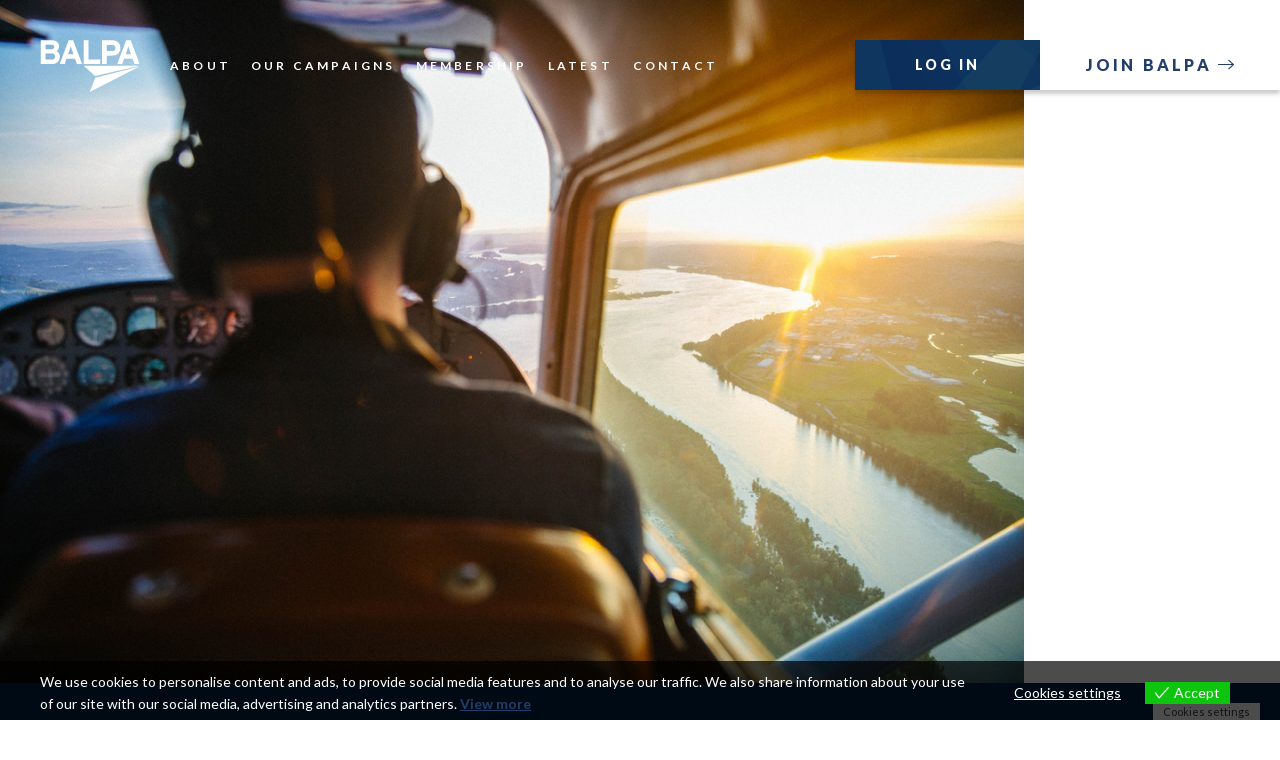

--- FILE ---
content_type: text/html; charset=UTF-8
request_url: https://www.balpa.org/becoming-a-pilot/choosing-a-flight-school-fto/29-pilot-in-cockpit/
body_size: 6984
content:
<!DOCTYPE html>
<html lang="en-GB">

<head>
	<meta charset="UTF-8" />
	

	<meta name="viewport" content="width=device-width, minimum-scale=1.0, maximum-scale=1.0">

	<link rel="profile" href="http://gmpg.org/xfn/11" />
	<link rel="stylesheet" type="text/css" media="all" href="https://www.balpa.org/wp-content/themes/balpa/style.css?v=##GITVERSION##" />

	<link rel="preconnect" href="https://fonts.googleapis.com">
	<link rel="preconnect" href="https://fonts.gstatic.com" crossorigin>
	<link href="https://fonts.googleapis.com/css2?family=Lato:wght@300;400;700;900&family=Playfair+Display:wght@400;500&display=swap" rel="stylesheet">

	<script src="https://use.fontawesome.com/cb4df48000.js"></script>
		<link rel="apple-touch-icon" sizes="180x180" href="https://www.balpa.org/wp-content/themes/balpa/assets/favicon/apple-touch-icon.png">
	<link rel="icon" type="image/png" sizes="32x32" href="https://www.balpa.org/wp-content/themes/balpa/assets/favicon/favicon-32x32.png">
	<link rel="icon" type="image/png" sizes="16x16" href="https://www.balpa.org/wp-content/themes/balpa/assets/favicon/favicon-16x16.png">
	<link rel="manifest" href="https://www.balpa.org/wp-content/themes/balpa/assets/favicon/site.webmanifest">
	<link rel="mask-icon" href="https://www.balpa.org/wp-content/themes/balpa/assets/favicon/safari-pinned-tab.svg" color="#223e6a">
	<link rel="mask-icon" href="/safari-pinned-tab.svg" color="#223e6a">
	<meta name="msapplication-TileColor" content="#223e6a">
	<meta name="theme-color" content="#223e6a">

	<link rel="pingback" href="https://www.balpa.org/xmlrpc.php" />

	<script src="https://www.balpa.org/wp-content/themes/balpa/assets/js/modernizr-3.0.js"></script>

	<meta name='robots' content='index, follow, max-image-preview:large, max-snippet:-1, max-video-preview:-1' />
	<style>img:is([sizes="auto" i], [sizes^="auto," i]) { contain-intrinsic-size: 3000px 1500px }</style>
	
	<!-- This site is optimized with the Yoast SEO plugin v21.9.1 - https://yoast.com/wordpress/plugins/seo/ -->
	<title>29-pilot-in-cockpit &#8902; BALPA</title>
	<link rel="canonical" href="https://www.balpa.org/becoming-a-pilot/choosing-a-flight-school-fto/29-pilot-in-cockpit/" />
	<meta property="og:locale" content="en_GB" />
	<meta property="og:type" content="article" />
	<meta property="og:title" content="29-pilot-in-cockpit &#8902; BALPA" />
	<meta property="og:url" content="https://www.balpa.org/becoming-a-pilot/choosing-a-flight-school-fto/29-pilot-in-cockpit/" />
	<meta property="og:site_name" content="BALPA" />
	<meta property="article:modified_time" content="2023-11-30T10:10:26+00:00" />
	<meta property="og:image" content="https://www.balpa.org/becoming-a-pilot/choosing-a-flight-school-fto/29-pilot-in-cockpit" />
	<meta property="og:image:width" content="1152" />
	<meta property="og:image:height" content="768" />
	<meta property="og:image:type" content="image/jpeg" />
	<meta name="twitter:card" content="summary_large_image" />
	<script type="application/ld+json" class="yoast-schema-graph">{"@context":"https://schema.org","@graph":[{"@type":"WebPage","@id":"https://www.balpa.org/becoming-a-pilot/choosing-a-flight-school-fto/29-pilot-in-cockpit/","url":"https://www.balpa.org/becoming-a-pilot/choosing-a-flight-school-fto/29-pilot-in-cockpit/","name":"29-pilot-in-cockpit &#8902; BALPA","isPartOf":{"@id":"https://www.balpa.org/#website"},"primaryImageOfPage":{"@id":"https://www.balpa.org/becoming-a-pilot/choosing-a-flight-school-fto/29-pilot-in-cockpit/#primaryimage"},"image":{"@id":"https://www.balpa.org/becoming-a-pilot/choosing-a-flight-school-fto/29-pilot-in-cockpit/#primaryimage"},"thumbnailUrl":"https://balpa-prod-assets.lon1.cdn.digitaloceanspaces.com/2023/10/29-pilot-in-cockpit.jpg","datePublished":"2023-10-19T15:36:55+00:00","dateModified":"2023-11-30T10:10:26+00:00","breadcrumb":{"@id":"https://www.balpa.org/becoming-a-pilot/choosing-a-flight-school-fto/29-pilot-in-cockpit/#breadcrumb"},"inLanguage":"en-GB","potentialAction":[{"@type":"ReadAction","target":["https://www.balpa.org/becoming-a-pilot/choosing-a-flight-school-fto/29-pilot-in-cockpit/"]}]},{"@type":"ImageObject","inLanguage":"en-GB","@id":"https://www.balpa.org/becoming-a-pilot/choosing-a-flight-school-fto/29-pilot-in-cockpit/#primaryimage","url":"https://balpa-prod-assets.lon1.cdn.digitaloceanspaces.com/2023/10/29-pilot-in-cockpit.jpg","contentUrl":"https://balpa-prod-assets.lon1.cdn.digitaloceanspaces.com/2023/10/29-pilot-in-cockpit.jpg","width":1152,"height":768,"caption":"Becoming a Pilot BALPA pilot in cockpit"},{"@type":"BreadcrumbList","@id":"https://www.balpa.org/becoming-a-pilot/choosing-a-flight-school-fto/29-pilot-in-cockpit/#breadcrumb","itemListElement":[{"@type":"ListItem","position":1,"name":"Becoming a Pilot","item":"https://www.balpa.org/becoming-a-pilot/"},{"@type":"ListItem","position":2,"name":"Choosing a Flight School/ FTO","item":"https://www.balpa.org/becoming-a-pilot/choosing-a-flight-school-fto/"},{"@type":"ListItem","position":3,"name":"29-pilot-in-cockpit"}]},{"@type":"WebSite","@id":"https://www.balpa.org/#website","url":"https://www.balpa.org/","name":"BALPA","description":"The Voice of UK Pilots","potentialAction":[{"@type":"SearchAction","target":{"@type":"EntryPoint","urlTemplate":"https://www.balpa.org/?s={search_term_string}"},"query-input":"required name=search_term_string"}],"inLanguage":"en-GB"}]}</script>
	<!-- / Yoast SEO plugin. -->


<link rel='dns-prefetch' href='//ajax.googleapis.com' />
<link rel="alternate" type="application/rss+xml" title="BALPA &raquo; Feed" href="https://www.balpa.org/feed/" />
<link rel="alternate" type="application/rss+xml" title="BALPA &raquo; Comments Feed" href="https://www.balpa.org/comments/feed/" />
<link rel="alternate" type="application/rss+xml" title="BALPA &raquo; 29-pilot-in-cockpit Comments Feed" href="https://www.balpa.org/becoming-a-pilot/choosing-a-flight-school-fto/29-pilot-in-cockpit/feed/" />
<script type="text/javascript">
/* <![CDATA[ */
window._wpemojiSettings = {"baseUrl":"https:\/\/s.w.org\/images\/core\/emoji\/15.0.3\/72x72\/","ext":".png","svgUrl":"https:\/\/s.w.org\/images\/core\/emoji\/15.0.3\/svg\/","svgExt":".svg","source":{"concatemoji":"https:\/\/www.balpa.org\/wp-includes\/js\/wp-emoji-release.min.js?ver=6.7.2"}};
/*! This file is auto-generated */
!function(i,n){var o,s,e;function c(e){try{var t={supportTests:e,timestamp:(new Date).valueOf()};sessionStorage.setItem(o,JSON.stringify(t))}catch(e){}}function p(e,t,n){e.clearRect(0,0,e.canvas.width,e.canvas.height),e.fillText(t,0,0);var t=new Uint32Array(e.getImageData(0,0,e.canvas.width,e.canvas.height).data),r=(e.clearRect(0,0,e.canvas.width,e.canvas.height),e.fillText(n,0,0),new Uint32Array(e.getImageData(0,0,e.canvas.width,e.canvas.height).data));return t.every(function(e,t){return e===r[t]})}function u(e,t,n){switch(t){case"flag":return n(e,"\ud83c\udff3\ufe0f\u200d\u26a7\ufe0f","\ud83c\udff3\ufe0f\u200b\u26a7\ufe0f")?!1:!n(e,"\ud83c\uddfa\ud83c\uddf3","\ud83c\uddfa\u200b\ud83c\uddf3")&&!n(e,"\ud83c\udff4\udb40\udc67\udb40\udc62\udb40\udc65\udb40\udc6e\udb40\udc67\udb40\udc7f","\ud83c\udff4\u200b\udb40\udc67\u200b\udb40\udc62\u200b\udb40\udc65\u200b\udb40\udc6e\u200b\udb40\udc67\u200b\udb40\udc7f");case"emoji":return!n(e,"\ud83d\udc26\u200d\u2b1b","\ud83d\udc26\u200b\u2b1b")}return!1}function f(e,t,n){var r="undefined"!=typeof WorkerGlobalScope&&self instanceof WorkerGlobalScope?new OffscreenCanvas(300,150):i.createElement("canvas"),a=r.getContext("2d",{willReadFrequently:!0}),o=(a.textBaseline="top",a.font="600 32px Arial",{});return e.forEach(function(e){o[e]=t(a,e,n)}),o}function t(e){var t=i.createElement("script");t.src=e,t.defer=!0,i.head.appendChild(t)}"undefined"!=typeof Promise&&(o="wpEmojiSettingsSupports",s=["flag","emoji"],n.supports={everything:!0,everythingExceptFlag:!0},e=new Promise(function(e){i.addEventListener("DOMContentLoaded",e,{once:!0})}),new Promise(function(t){var n=function(){try{var e=JSON.parse(sessionStorage.getItem(o));if("object"==typeof e&&"number"==typeof e.timestamp&&(new Date).valueOf()<e.timestamp+604800&&"object"==typeof e.supportTests)return e.supportTests}catch(e){}return null}();if(!n){if("undefined"!=typeof Worker&&"undefined"!=typeof OffscreenCanvas&&"undefined"!=typeof URL&&URL.createObjectURL&&"undefined"!=typeof Blob)try{var e="postMessage("+f.toString()+"("+[JSON.stringify(s),u.toString(),p.toString()].join(",")+"));",r=new Blob([e],{type:"text/javascript"}),a=new Worker(URL.createObjectURL(r),{name:"wpTestEmojiSupports"});return void(a.onmessage=function(e){c(n=e.data),a.terminate(),t(n)})}catch(e){}c(n=f(s,u,p))}t(n)}).then(function(e){for(var t in e)n.supports[t]=e[t],n.supports.everything=n.supports.everything&&n.supports[t],"flag"!==t&&(n.supports.everythingExceptFlag=n.supports.everythingExceptFlag&&n.supports[t]);n.supports.everythingExceptFlag=n.supports.everythingExceptFlag&&!n.supports.flag,n.DOMReady=!1,n.readyCallback=function(){n.DOMReady=!0}}).then(function(){return e}).then(function(){var e;n.supports.everything||(n.readyCallback(),(e=n.source||{}).concatemoji?t(e.concatemoji):e.wpemoji&&e.twemoji&&(t(e.twemoji),t(e.wpemoji)))}))}((window,document),window._wpemojiSettings);
/* ]]> */
</script>
<style id='wp-emoji-styles-inline-css' type='text/css'>

	img.wp-smiley, img.emoji {
		display: inline !important;
		border: none !important;
		box-shadow: none !important;
		height: 1em !important;
		width: 1em !important;
		margin: 0 0.07em !important;
		vertical-align: -0.1em !important;
		background: none !important;
		padding: 0 !important;
	}
</style>
<link rel='stylesheet' id='custom-editor-styles-css' href='https://www.balpa.org/wp-content/plugins/custom-styles-2/editor-style.css?ver=1.1' type='text/css' media='all' />
<link rel='stylesheet' id='eu-cookies-bar-icons-css' href='https://www.balpa.org/wp-content/plugins/eu-cookies-bar/css/eu-cookies-bar-icons.css?ver=1.0.17' type='text/css' media='all' />
<link rel='stylesheet' id='eu-cookies-bar-style-css' href='https://www.balpa.org/wp-content/plugins/eu-cookies-bar/css/eu-cookies-bar.css?ver=1.0.17' type='text/css' media='all' />
<style id='eu-cookies-bar-style-inline-css' type='text/css'>
.eu-cookies-bar-cookies-bar-wrap{font-size:14px;color:#ffffff;background:rgba(0,0,0,0.7);}.eu-cookies-bar-cookies-bar-button-accept{color:#ffffff;background:#0ec50e;}.eu-cookies-bar-cookies-bar-settings-header{color:#ffffff;background:#249fd0;}.eu-cookies-bar-cookies-bar-settings-save-button{color:#ffffff;background:#249fd0;}
</style>
<script type="text/javascript" src="https://ajax.googleapis.com/ajax/libs/jquery/3.6.0/jquery.min.js" id="jquery-js"></script>
<script type="text/javascript" id="eu-cookies-bar-script-js-extra">
/* <![CDATA[ */
var eu_cookies_bar_params = {"cookies_bar_on_close":"none","cookies_bar_on_scroll":"none","cookies_bar_on_page_redirect":"none","block_until_accept":"","strictly_necessary":["wordpress_test_cookie","woocommerce_cart_hash"],"strictly_necessary_family":["PHPSESSID","wordpress_sec_","wp-settings-","wordpress_logged_in_","wp_woocommerce_session_"],"expire_time":"1784914403","cookiepath":"\/","user_cookies_settings_enable":"1"};
/* ]]> */
</script>
<script type="text/javascript" src="https://www.balpa.org/wp-content/plugins/eu-cookies-bar/js/eu-cookies-bar.js?ver=1.0.17" id="eu-cookies-bar-script-js"></script>
<link rel="https://api.w.org/" href="https://www.balpa.org/wp-json/" /><link rel="alternate" title="JSON" type="application/json" href="https://www.balpa.org/wp-json/wp/v2/media/4460" /><link rel="EditURI" type="application/rsd+xml" title="RSD" href="https://www.balpa.org/xmlrpc.php?rsd" />
<link rel='shortlink' href='https://www.balpa.org/?p=4460' />
<link rel="alternate" title="oEmbed (JSON)" type="application/json+oembed" href="https://www.balpa.org/wp-json/oembed/1.0/embed?url=https%3A%2F%2Fwww.balpa.org%2Fbecoming-a-pilot%2Fchoosing-a-flight-school-fto%2F29-pilot-in-cockpit%2F" />
<link rel="alternate" title="oEmbed (XML)" type="text/xml+oembed" href="https://www.balpa.org/wp-json/oembed/1.0/embed?url=https%3A%2F%2Fwww.balpa.org%2Fbecoming-a-pilot%2Fchoosing-a-flight-school-fto%2F29-pilot-in-cockpit%2F&#038;format=xml" />

</head>


<body class="attachment attachment-template-default attachmentid-4460 attachment-jpeg">
		<header id="site-header">

		<div class="logo-nav">
			<a class="logo" href="https://www.balpa.org/" rel="home">
				<svg width="122" height="63" viewBox="0 0 122 63" fill="none" xmlns="http://www.w3.org/2000/svg">
    <path d="M14.1919 16.263H6.57952V23.7364H14.1919C16.9753 23.7364 18.2852 22.25 18.2852 19.9791C18.2852 17.5016 16.9753 16.263 14.1919 16.263ZM13.8648 5.65144H6.57952V11.143H14.1513C16.525 11.143 17.3846 10.0282 17.3846 8.41787C17.3846 6.60114 16.3615 5.65144 13.8648 5.65144ZM13.9874 29.228H0.972168V0.325195H14.1103C19.6767 0.325195 23.1965 3.00899 23.1965 7.96382C23.1965 10.4411 22.0504 12.423 20.1676 13.5792C22.4597 14.6114 24.1787 16.7173 24.1787 19.8965C24.1787 25.9661 20.127 29.228 13.9874 29.228Z" fill="white"/>
    <path d="M38.9975 12.0514C38.4246 10.3587 37.8515 8.62444 37.5647 7.5509C37.2783 8.62444 36.7054 10.3587 36.1326 12.0514L34.2907 17.2952H40.8393L38.9975 12.0514ZM45.0548 29.228L42.8037 22.7868H32.326L30.0749 29.228H23.936L34.9046 0.325256H40.471L51.358 29.228H45.0548Z" fill="white"/>
    <path d="M53.4323 29.228V0.325256H59.1622V23.53H73.5283V29.228H53.4323Z" fill="white"/>
    <path d="M87.8814 5.94058H81.2918V13.3727H87.9633C90.6235 13.3727 92.0559 12.1341 92.0559 9.6154C92.0559 7.09659 90.4186 5.94058 87.8814 5.94058ZM87.595 18.9881H81.2918V29.228H75.5619V0.325195H88.0859C93.4884 0.325195 97.9497 3.33929 97.9497 9.4914C97.9497 16.1805 93.5294 18.9881 87.595 18.9881Z" fill="white"/>
    <path d="M109.246 12.0514C108.673 10.3587 108.1 8.62444 107.813 7.5509C107.527 8.62444 106.954 10.3587 106.381 12.0514L104.539 17.2952H111.087L109.246 12.0514ZM115.303 29.228L113.052 22.7868H102.574L100.323 29.228H94.1841L105.153 0.325256H110.719L121.606 29.228H115.303Z" fill="white"/>
    <path d="M121.633 31.9766L60.6189 63L67.495 45.7908L121.633 31.9766Z" fill="white"/>
    <path d="M121.642 31.3238L53.3158 31.3304L67.1367 43.5728L121.642 31.3238Z" fill="white"/>
</svg>			</a>

			<nav class="menu-primary-navigation-container"><ul id="menu-primary-navigation" class="menu"><li id="menu-item-20" class="menu-item menu-item-type-post_type menu-item-object-page menu-item-20"><a href="https://www.balpa.org/about/">About</a></li>
<li id="menu-item-21" class="menu-item menu-item-type-post_type menu-item-object-page menu-item-21"><a href="https://www.balpa.org/our-campaigns/">Our Campaigns</a></li>
<li id="menu-item-22" class="menu-item menu-item-type-post_type menu-item-object-page menu-item-22"><a href="https://www.balpa.org/membership/">Membership</a></li>
<li id="menu-item-19" class="menu-item menu-item-type-post_type menu-item-object-page menu-item-19"><a href="https://www.balpa.org/latest/">Latest</a></li>
<li id="menu-item-23" class="menu-item menu-item-type-post_type menu-item-object-page menu-item-23"><a href="https://www.balpa.org/contact/">Contact</a></li>
</ul></nav>		</div>

		
<ul class="account-links">
            <li>
            <a class="button style-1" href="http://portal.balpa.org/login" target="_blank">
                Log In            </a>
        </li>
                <li>
            <a class="button style-2" href="/membership/#membership-packages" target="_self">
                Join Balpa            </a>
        </li>
    </ul>
		<div id="mobile-nav-toggle">
			<div class="toggle-line line-1"></div>
			<div class="toggle-line line-2"></div>
			<div class="toggle-line line-3"></div>
			<div class="toggle-line line-4"></div>
		</div>

	</header>
	<!-- Site Header End -->

	<div id="mobile-nav">
		<div class="container">
			<div class="menu-mobile-navigation-container"><ul id="menu-mobile-navigation" class="menu"><li id="menu-item-566" class="menu-item menu-item-type-post_type menu-item-object-page menu-item-home menu-item-566"><a href="https://www.balpa.org/">Home</a></li>
<li id="menu-item-567" class="menu-item menu-item-type-post_type menu-item-object-page menu-item-567"><a href="https://www.balpa.org/about/">About</a></li>
<li id="menu-item-568" class="menu-item menu-item-type-post_type menu-item-object-page menu-item-568"><a href="https://www.balpa.org/our-campaigns/">Our Campaigns</a></li>
<li id="menu-item-569" class="menu-item menu-item-type-post_type menu-item-object-page menu-item-569"><a href="https://www.balpa.org/membership/">Membership</a></li>
<li id="menu-item-571" class="menu-item menu-item-type-post_type menu-item-object-page menu-item-571"><a href="https://www.balpa.org/latest/">Latest</a></li>
<li id="menu-item-570" class="menu-item menu-item-type-post_type menu-item-object-page menu-item-570"><a href="https://www.balpa.org/contact/">Contact</a></li>
</ul></div>							<div class="emergency flex">
											<img src="https://www.balpa.org/wp-content/themes/balpa/assets/images/dist/icon-warning.svg" />
						<div>
							<span class="label white">24Hr emergency line</span>
							<a class="label white" href="tel:02084764099">+44 (0)20 8476 4099</a>
						</div>
									</div>
						
<ul class="account-links">
            <li>
            <a class="button style-1" href="http://portal.balpa.org/login" target="_blank">
                Log In            </a>
        </li>
                <li>
            <a class="button style-2" href="/membership/#membership-packages" target="_self">
                Join Balpa            </a>
        </li>
    </ul>		</div>
	</div>

	<main id="main">

		
					<a class="mobile-join button style-2" href="/membership/#membership-packages" target="_self">
				Join Balpa			</a>
		
	

	<p class="attachment"><a href='https://balpa-prod-assets.lon1.cdn.digitaloceanspaces.com/2023/10/29-pilot-in-cockpit.jpg'><img fetchpriority="high" decoding="async" width="1024" height="683" src="https://balpa-prod-assets.lon1.cdn.digitaloceanspaces.com/2023/10/29-pilot-in-cockpit-1024x683.jpg" class="attachment-medium size-medium" alt="Becoming a Pilot BALPA pilot in cockpit" srcset="https://balpa-prod-assets.lon1.cdn.digitaloceanspaces.com/2023/10/29-pilot-in-cockpit-1024x683.jpg 1024w, https://balpa-prod-assets.lon1.cdn.digitaloceanspaces.com/2023/10/29-pilot-in-cockpit-768x512.jpg 768w, https://balpa-prod-assets.lon1.cdn.digitaloceanspaces.com/2023/10/29-pilot-in-cockpit.jpg 1152w" sizes="(max-width: 1024px) 100vw, 1024px" /></a></p>



</main>
<!-- #main -->


<footer id="site-footer" class="footer-style-dnavy-bg sblockpad">
	<div class="container">

		<div class="topbar flex sb">
			<div class="flex">
				<a class="logo" href="https://www.balpa.org/" rel="home">
					<svg width="122" height="63" viewBox="0 0 122 63" fill="none" xmlns="http://www.w3.org/2000/svg">
    <path d="M14.1919 16.263H6.57952V23.7364H14.1919C16.9753 23.7364 18.2852 22.25 18.2852 19.9791C18.2852 17.5016 16.9753 16.263 14.1919 16.263ZM13.8648 5.65144H6.57952V11.143H14.1513C16.525 11.143 17.3846 10.0282 17.3846 8.41787C17.3846 6.60114 16.3615 5.65144 13.8648 5.65144ZM13.9874 29.228H0.972168V0.325195H14.1103C19.6767 0.325195 23.1965 3.00899 23.1965 7.96382C23.1965 10.4411 22.0504 12.423 20.1676 13.5792C22.4597 14.6114 24.1787 16.7173 24.1787 19.8965C24.1787 25.9661 20.127 29.228 13.9874 29.228Z" fill="white"/>
    <path d="M38.9975 12.0514C38.4246 10.3587 37.8515 8.62444 37.5647 7.5509C37.2783 8.62444 36.7054 10.3587 36.1326 12.0514L34.2907 17.2952H40.8393L38.9975 12.0514ZM45.0548 29.228L42.8037 22.7868H32.326L30.0749 29.228H23.936L34.9046 0.325256H40.471L51.358 29.228H45.0548Z" fill="white"/>
    <path d="M53.4323 29.228V0.325256H59.1622V23.53H73.5283V29.228H53.4323Z" fill="white"/>
    <path d="M87.8814 5.94058H81.2918V13.3727H87.9633C90.6235 13.3727 92.0559 12.1341 92.0559 9.6154C92.0559 7.09659 90.4186 5.94058 87.8814 5.94058ZM87.595 18.9881H81.2918V29.228H75.5619V0.325195H88.0859C93.4884 0.325195 97.9497 3.33929 97.9497 9.4914C97.9497 16.1805 93.5294 18.9881 87.595 18.9881Z" fill="white"/>
    <path d="M109.246 12.0514C108.673 10.3587 108.1 8.62444 107.813 7.5509C107.527 8.62444 106.954 10.3587 106.381 12.0514L104.539 17.2952H111.087L109.246 12.0514ZM115.303 29.228L113.052 22.7868H102.574L100.323 29.228H94.1841L105.153 0.325256H110.719L121.606 29.228H115.303Z" fill="white"/>
    <path d="M121.633 31.9766L60.6189 63L67.495 45.7908L121.633 31.9766Z" fill="white"/>
    <path d="M121.642 31.3238L53.3158 31.3304L67.1367 43.5728L121.642 31.3238Z" fill="white"/>
</svg>				</a>
				<div class="menu-footer-navigation-container"><ul id="menu-footer-navigation" class="menu"><li id="menu-item-177" class="menu-item menu-item-type-post_type menu-item-object-page menu-item-177"><a href="https://www.balpa.org/about/">About</a></li>
<li id="menu-item-178" class="menu-item menu-item-type-post_type menu-item-object-page menu-item-178"><a href="https://www.balpa.org/our-campaigns/">Our Campaigns</a></li>
<li id="menu-item-179" class="menu-item menu-item-type-post_type menu-item-object-page menu-item-179"><a href="https://www.balpa.org/membership/">Membership</a></li>
<li id="menu-item-185" class="menu-item menu-item-type-post_type menu-item-object-page menu-item-185"><a href="https://www.balpa.org/benevolent-fund/">Benevolent Fund</a></li>
<li id="menu-item-180" class="menu-item menu-item-type-post_type menu-item-object-page menu-item-180"><a href="https://www.balpa.org/latest/">Latest</a></li>
<li id="menu-item-181" class="menu-item menu-item-type-post_type menu-item-object-page menu-item-181"><a href="https://www.balpa.org/contact/">Contact</a></li>
</ul></div>			</div>

			<ul class="account-links">
									<li>
						<a href="http://portal.balpa.org/login" target="_blank">
							Log In						</a>
					</li>
													<li>
						<a href="/membership/#membership-packages" target="_self">
							Join Balpa						</a>
					</li>
							</ul>
		</div>

		<div class="bottombar flex sb">
			<div class="flex">
				<div class="logo-spacer"></div>
				    <ul class="social-links">
                    <li>
                <a href="https://uk.linkedin.com/company/balpapilots" target="_blank"><img src="https://balpa-prod-assets.lon1.cdn.digitaloceanspaces.com/2022/10/icon-linkedin.svg"></a>
            </li>
                    <li>
                <a href="https://x.com/BALPApilots" target="_blank"><img src="https://balpa-prod-assets.lon1.cdn.digitaloceanspaces.com/2022/10/icon-twitter.svg"></a>
            </li>
                    <li>
                <a href="https://www.facebook.com/BALPApilot/" target="_blank"><img src="https://balpa-prod-assets.lon1.cdn.digitaloceanspaces.com/2022/10/icon-facebook.svg"></a>
            </li>
                    <li>
                <a href="" target="_blank"><img src=""></a>
            </li>
            </ul>
				<span class="copyright">&copy; 2026 BALPA</span>
				<div class="menu-policy-links-container"><ul id="menu-policy-links" class="menu"><li id="menu-item-501" class="menu-item menu-item-type-post_type menu-item-object-page menu-item-501"><a href="https://www.balpa.org/terms-conditions/">Terms &#038; Conditions</a></li>
<li id="menu-item-502" class="menu-item menu-item-type-post_type menu-item-object-page menu-item-502"><a href="https://www.balpa.org/privacy-policy/">Privacy Policy</a></li>
</ul></div>			</div>

							<div class="emergency red-bg flex">
											<img src="https://www.balpa.org/wp-content/themes/balpa/assets/images/dist/icon-warning.svg" />
						<div>
							<span class="label white">24Hr emergency line</span>
							<a class="label white" href="tel:02084764099">+44 (0)20 8476 4099</a>
						</div>
									</div>
			
		</div>

	</div>
</footer>

<svg height="0" width="0">
	<defs>
		<clipPath id="clip-top-left" clipPathUnits="objectBoundingBox">
			<path fill="#000" d="M0,.523,1,.038,0,1ZM0,0H1L0,.427Z"/>
		</clipPath>
		<clipPath id="emergency" clipPathUnits="objectBoundingBox">
			<path id="emergency-clip" d="M.073,0H1L1,1H0Z" fill="#b30000"/>
		</clipPath>
	</defs>
</svg>


            <div class="eu-cookies-bar-cookies-bar-wrap eu-cookies-bar-cookies-bar-position-bottom">
                <div class="eu-cookies-bar-cookies-bar">
                    <div class="eu-cookies-bar-cookies-bar-message">
                        <div>
							We use cookies to personalise content and ads, to provide social media features and to analyse our traffic. We also share information about your use of our site with our social media, advertising and analytics partners.							                                <a target="_blank"
                                   href="https://www.balpa.org/becoming-a-pilot/choosing-a-flight-school-fto/29-pilot-in-cockpit/">View more</a>
								                        </div>
                    </div>
                    <div class="eu-cookies-bar-cookies-bar-button-container">

                        <div class="eu-cookies-bar-cookies-bar-button-wrap">
							                                <div class="eu-cookies-bar-cookies-bar-button eu-cookies-bar-cookies-bar-button-settings">
                                    <span>Cookies settings</span>
                                </div>
								                                <div class="eu-cookies-bar-cookies-bar-button eu-cookies-bar-cookies-bar-button-accept">
                                    <span class="eu-cookies-bar-tick">Accept</span>
                                </div>
								                        </div>

                    </div>
                </div>
            </div>
			            <div class="eu-cookies-bar-cookies-bar-settings-wrap">
                <div class="eu-cookies-bar-cookies-bar-settings-wrap-container">
                    <div class="eu-cookies-bar-cookies-bar-settings-overlay">
                    </div>
                    <div class="eu-cookies-bar-cookies-bar-settings">
						                        <div class="eu-cookies-bar-cookies-bar-settings-header">
                            <span class="eu-cookies-bar-cookies-bar-settings-header-text">Privacy &amp; Cookie policy</span>
                            <span class="eu-cookies-bar-close eu-cookies-bar-cookies-bar-settings-close"></span>
                        </div>
                        <div class="eu-cookies-bar-cookies-bar-settings-nav">
                            <div class="eu-cookies-bar-cookies-bar-settings-privacy eu-cookies-bar-cookies-bar-settings-nav-active">
								Privacy &amp; Cookies policy                            </div>
                            <div class="eu-cookies-bar-cookies-bar-settings-cookie-list">Cookies list</div>
                        </div>
                        <div class="eu-cookies-bar-cookies-bar-settings-content">
                            <table class="eu-cookies-bar-cookies-bar-settings-content-child eu-cookies-bar-cookies-bar-settings-content-child-inactive">
                                <tbody>
                                <tr>
                                    <th>Cookie name</th>
                                    <th>Active</th>
                                </tr>
								                                </tbody>
                            </table>
                            <div class="eu-cookies-bar-cookies-bar-settings-policy eu-cookies-bar-cookies-bar-settings-content-child">
								                            </div>
                        </div>

                        <span class="eu-cookies-bar-cookies-bar-settings-save-button">Save settings</span>

						                    </div>
                </div>
            </div>
			                <div class="eu-cookies-bar-cookies-settings-call-container eu-cookies-bar-cookies-settings-call-position-right">
                    <div class="eu-cookies-bar-cookies-settings-call-button eu-cookies-bar-cookies-bar-button-settings">
                        <span>Cookies settings</span>
                    </div>
                </div>
				<script type="text/javascript" src="https://www.balpa.org/wp-includes/js/comment-reply.min.js?ver=6.7.2" id="comment-reply-js" async="async" data-wp-strategy="async"></script>
<script type="text/javascript" src="https://www.balpa.org/wp-content/themes/balpa/assets/js/plugins.js?ver=##GITVERSION##" id="plugins-js-js"></script>
<script type="text/javascript" src="https://www.balpa.org/wp-content/themes/balpa/assets/js/main.js?ver=##GITVERSION##" id="main-js-js"></script>
<script>
	jQuery(document).ready(function($) {
		$(document).on('facetwp-loaded', function() {
			AOS.refresh();
            $("html, body").animate({ scrollTop: 0 }, "slow");
		});
	});

	</script>

<script src="https://maps.googleapis.com/maps/api/js?key=AIzaSyCDvSVO-KjlB4llYMGzDRprnIGgak2twIs"></script>

</body>

</html>

--- FILE ---
content_type: text/css
request_url: https://www.balpa.org/wp-content/themes/balpa/assets/css/main.min.css
body_size: 33940
content:
:root{--app-height: 100%}[data-aos][data-aos][data-aos-duration="50"],body[data-aos-duration="50"] [data-aos]{-webkit-transition-duration:50ms;transition-duration:50ms}[data-aos][data-aos][data-aos-delay="50"],body[data-aos-delay="50"] [data-aos]{-webkit-transition-delay:0s;transition-delay:0s}[data-aos][data-aos][data-aos-delay="50"].aos-animate,body[data-aos-delay="50"] [data-aos].aos-animate{-webkit-transition-delay:50ms;transition-delay:50ms}[data-aos][data-aos][data-aos-duration="100"],body[data-aos-duration="100"] [data-aos]{-webkit-transition-duration:.1s;transition-duration:.1s}[data-aos][data-aos][data-aos-delay="100"],body[data-aos-delay="100"] [data-aos]{-webkit-transition-delay:0s;transition-delay:0s}[data-aos][data-aos][data-aos-delay="100"].aos-animate,body[data-aos-delay="100"] [data-aos].aos-animate{-webkit-transition-delay:.1s;transition-delay:.1s}[data-aos][data-aos][data-aos-duration="150"],body[data-aos-duration="150"] [data-aos]{-webkit-transition-duration:.15s;transition-duration:.15s}[data-aos][data-aos][data-aos-delay="150"],body[data-aos-delay="150"] [data-aos]{-webkit-transition-delay:0s;transition-delay:0s}[data-aos][data-aos][data-aos-delay="150"].aos-animate,body[data-aos-delay="150"] [data-aos].aos-animate{-webkit-transition-delay:.15s;transition-delay:.15s}[data-aos][data-aos][data-aos-duration="200"],body[data-aos-duration="200"] [data-aos]{-webkit-transition-duration:.2s;transition-duration:.2s}[data-aos][data-aos][data-aos-delay="200"],body[data-aos-delay="200"] [data-aos]{-webkit-transition-delay:0s;transition-delay:0s}[data-aos][data-aos][data-aos-delay="200"].aos-animate,body[data-aos-delay="200"] [data-aos].aos-animate{-webkit-transition-delay:.2s;transition-delay:.2s}[data-aos][data-aos][data-aos-duration="250"],body[data-aos-duration="250"] [data-aos]{-webkit-transition-duration:.25s;transition-duration:.25s}[data-aos][data-aos][data-aos-delay="250"],body[data-aos-delay="250"] [data-aos]{-webkit-transition-delay:0s;transition-delay:0s}[data-aos][data-aos][data-aos-delay="250"].aos-animate,body[data-aos-delay="250"] [data-aos].aos-animate{-webkit-transition-delay:.25s;transition-delay:.25s}[data-aos][data-aos][data-aos-duration="300"],body[data-aos-duration="300"] [data-aos]{-webkit-transition-duration:.3s;transition-duration:.3s}[data-aos][data-aos][data-aos-delay="300"],body[data-aos-delay="300"] [data-aos]{-webkit-transition-delay:0s;transition-delay:0s}[data-aos][data-aos][data-aos-delay="300"].aos-animate,body[data-aos-delay="300"] [data-aos].aos-animate{-webkit-transition-delay:.3s;transition-delay:.3s}[data-aos][data-aos][data-aos-duration="350"],body[data-aos-duration="350"] [data-aos]{-webkit-transition-duration:.35s;transition-duration:.35s}[data-aos][data-aos][data-aos-delay="350"],body[data-aos-delay="350"] [data-aos]{-webkit-transition-delay:0s;transition-delay:0s}[data-aos][data-aos][data-aos-delay="350"].aos-animate,body[data-aos-delay="350"] [data-aos].aos-animate{-webkit-transition-delay:.35s;transition-delay:.35s}[data-aos][data-aos][data-aos-duration="400"],body[data-aos-duration="400"] [data-aos]{-webkit-transition-duration:.4s;transition-duration:.4s}[data-aos][data-aos][data-aos-delay="400"],body[data-aos-delay="400"] [data-aos]{-webkit-transition-delay:0s;transition-delay:0s}[data-aos][data-aos][data-aos-delay="400"].aos-animate,body[data-aos-delay="400"] [data-aos].aos-animate{-webkit-transition-delay:.4s;transition-delay:.4s}[data-aos][data-aos][data-aos-duration="450"],body[data-aos-duration="450"] [data-aos]{-webkit-transition-duration:.45s;transition-duration:.45s}[data-aos][data-aos][data-aos-delay="450"],body[data-aos-delay="450"] [data-aos]{-webkit-transition-delay:0s;transition-delay:0s}[data-aos][data-aos][data-aos-delay="450"].aos-animate,body[data-aos-delay="450"] [data-aos].aos-animate{-webkit-transition-delay:.45s;transition-delay:.45s}[data-aos][data-aos][data-aos-duration="500"],body[data-aos-duration="500"] [data-aos]{-webkit-transition-duration:.5s;transition-duration:.5s}[data-aos][data-aos][data-aos-delay="500"],body[data-aos-delay="500"] [data-aos]{-webkit-transition-delay:0s;transition-delay:0s}[data-aos][data-aos][data-aos-delay="500"].aos-animate,body[data-aos-delay="500"] [data-aos].aos-animate{-webkit-transition-delay:.5s;transition-delay:.5s}[data-aos][data-aos][data-aos-duration="550"],body[data-aos-duration="550"] [data-aos]{-webkit-transition-duration:.55s;transition-duration:.55s}[data-aos][data-aos][data-aos-delay="550"],body[data-aos-delay="550"] [data-aos]{-webkit-transition-delay:0s;transition-delay:0s}[data-aos][data-aos][data-aos-delay="550"].aos-animate,body[data-aos-delay="550"] [data-aos].aos-animate{-webkit-transition-delay:.55s;transition-delay:.55s}[data-aos][data-aos][data-aos-duration="600"],body[data-aos-duration="600"] [data-aos]{-webkit-transition-duration:.6s;transition-duration:.6s}[data-aos][data-aos][data-aos-delay="600"],body[data-aos-delay="600"] [data-aos]{-webkit-transition-delay:0s;transition-delay:0s}[data-aos][data-aos][data-aos-delay="600"].aos-animate,body[data-aos-delay="600"] [data-aos].aos-animate{-webkit-transition-delay:.6s;transition-delay:.6s}[data-aos][data-aos][data-aos-duration="650"],body[data-aos-duration="650"] [data-aos]{-webkit-transition-duration:.65s;transition-duration:.65s}[data-aos][data-aos][data-aos-delay="650"],body[data-aos-delay="650"] [data-aos]{-webkit-transition-delay:0s;transition-delay:0s}[data-aos][data-aos][data-aos-delay="650"].aos-animate,body[data-aos-delay="650"] [data-aos].aos-animate{-webkit-transition-delay:.65s;transition-delay:.65s}[data-aos][data-aos][data-aos-duration="700"],body[data-aos-duration="700"] [data-aos]{-webkit-transition-duration:.7s;transition-duration:.7s}[data-aos][data-aos][data-aos-delay="700"],body[data-aos-delay="700"] [data-aos]{-webkit-transition-delay:0s;transition-delay:0s}[data-aos][data-aos][data-aos-delay="700"].aos-animate,body[data-aos-delay="700"] [data-aos].aos-animate{-webkit-transition-delay:.7s;transition-delay:.7s}[data-aos][data-aos][data-aos-duration="750"],body[data-aos-duration="750"] [data-aos]{-webkit-transition-duration:.75s;transition-duration:.75s}[data-aos][data-aos][data-aos-delay="750"],body[data-aos-delay="750"] [data-aos]{-webkit-transition-delay:0s;transition-delay:0s}[data-aos][data-aos][data-aos-delay="750"].aos-animate,body[data-aos-delay="750"] [data-aos].aos-animate{-webkit-transition-delay:.75s;transition-delay:.75s}[data-aos][data-aos][data-aos-duration="800"],body[data-aos-duration="800"] [data-aos]{-webkit-transition-duration:.8s;transition-duration:.8s}[data-aos][data-aos][data-aos-delay="800"],body[data-aos-delay="800"] [data-aos]{-webkit-transition-delay:0s;transition-delay:0s}[data-aos][data-aos][data-aos-delay="800"].aos-animate,body[data-aos-delay="800"] [data-aos].aos-animate{-webkit-transition-delay:.8s;transition-delay:.8s}[data-aos][data-aos][data-aos-duration="850"],body[data-aos-duration="850"] [data-aos]{-webkit-transition-duration:.85s;transition-duration:.85s}[data-aos][data-aos][data-aos-delay="850"],body[data-aos-delay="850"] [data-aos]{-webkit-transition-delay:0s;transition-delay:0s}[data-aos][data-aos][data-aos-delay="850"].aos-animate,body[data-aos-delay="850"] [data-aos].aos-animate{-webkit-transition-delay:.85s;transition-delay:.85s}[data-aos][data-aos][data-aos-duration="900"],body[data-aos-duration="900"] [data-aos]{-webkit-transition-duration:.9s;transition-duration:.9s}[data-aos][data-aos][data-aos-delay="900"],body[data-aos-delay="900"] [data-aos]{-webkit-transition-delay:0s;transition-delay:0s}[data-aos][data-aos][data-aos-delay="900"].aos-animate,body[data-aos-delay="900"] [data-aos].aos-animate{-webkit-transition-delay:.9s;transition-delay:.9s}[data-aos][data-aos][data-aos-duration="950"],body[data-aos-duration="950"] [data-aos]{-webkit-transition-duration:.95s;transition-duration:.95s}[data-aos][data-aos][data-aos-delay="950"],body[data-aos-delay="950"] [data-aos]{-webkit-transition-delay:0s;transition-delay:0s}[data-aos][data-aos][data-aos-delay="950"].aos-animate,body[data-aos-delay="950"] [data-aos].aos-animate{-webkit-transition-delay:.95s;transition-delay:.95s}[data-aos][data-aos][data-aos-duration="1000"],body[data-aos-duration="1000"] [data-aos]{-webkit-transition-duration:1s;transition-duration:1s}[data-aos][data-aos][data-aos-delay="1000"],body[data-aos-delay="1000"] [data-aos]{-webkit-transition-delay:0s;transition-delay:0s}[data-aos][data-aos][data-aos-delay="1000"].aos-animate,body[data-aos-delay="1000"] [data-aos].aos-animate{-webkit-transition-delay:1s;transition-delay:1s}[data-aos][data-aos][data-aos-duration="1050"],body[data-aos-duration="1050"] [data-aos]{-webkit-transition-duration:1.05s;transition-duration:1.05s}[data-aos][data-aos][data-aos-delay="1050"],body[data-aos-delay="1050"] [data-aos]{-webkit-transition-delay:0s;transition-delay:0s}[data-aos][data-aos][data-aos-delay="1050"].aos-animate,body[data-aos-delay="1050"] [data-aos].aos-animate{-webkit-transition-delay:1.05s;transition-delay:1.05s}[data-aos][data-aos][data-aos-duration="1100"],body[data-aos-duration="1100"] [data-aos]{-webkit-transition-duration:1.1s;transition-duration:1.1s}[data-aos][data-aos][data-aos-delay="1100"],body[data-aos-delay="1100"] [data-aos]{-webkit-transition-delay:0s;transition-delay:0s}[data-aos][data-aos][data-aos-delay="1100"].aos-animate,body[data-aos-delay="1100"] [data-aos].aos-animate{-webkit-transition-delay:1.1s;transition-delay:1.1s}[data-aos][data-aos][data-aos-duration="1150"],body[data-aos-duration="1150"] [data-aos]{-webkit-transition-duration:1.15s;transition-duration:1.15s}[data-aos][data-aos][data-aos-delay="1150"],body[data-aos-delay="1150"] [data-aos]{-webkit-transition-delay:0s;transition-delay:0s}[data-aos][data-aos][data-aos-delay="1150"].aos-animate,body[data-aos-delay="1150"] [data-aos].aos-animate{-webkit-transition-delay:1.15s;transition-delay:1.15s}[data-aos][data-aos][data-aos-duration="1200"],body[data-aos-duration="1200"] [data-aos]{-webkit-transition-duration:1.2s;transition-duration:1.2s}[data-aos][data-aos][data-aos-delay="1200"],body[data-aos-delay="1200"] [data-aos]{-webkit-transition-delay:0s;transition-delay:0s}[data-aos][data-aos][data-aos-delay="1200"].aos-animate,body[data-aos-delay="1200"] [data-aos].aos-animate{-webkit-transition-delay:1.2s;transition-delay:1.2s}[data-aos][data-aos][data-aos-duration="1250"],body[data-aos-duration="1250"] [data-aos]{-webkit-transition-duration:1.25s;transition-duration:1.25s}[data-aos][data-aos][data-aos-delay="1250"],body[data-aos-delay="1250"] [data-aos]{-webkit-transition-delay:0s;transition-delay:0s}[data-aos][data-aos][data-aos-delay="1250"].aos-animate,body[data-aos-delay="1250"] [data-aos].aos-animate{-webkit-transition-delay:1.25s;transition-delay:1.25s}[data-aos][data-aos][data-aos-duration="1300"],body[data-aos-duration="1300"] [data-aos]{-webkit-transition-duration:1.3s;transition-duration:1.3s}[data-aos][data-aos][data-aos-delay="1300"],body[data-aos-delay="1300"] [data-aos]{-webkit-transition-delay:0s;transition-delay:0s}[data-aos][data-aos][data-aos-delay="1300"].aos-animate,body[data-aos-delay="1300"] [data-aos].aos-animate{-webkit-transition-delay:1.3s;transition-delay:1.3s}[data-aos][data-aos][data-aos-duration="1350"],body[data-aos-duration="1350"] [data-aos]{-webkit-transition-duration:1.35s;transition-duration:1.35s}[data-aos][data-aos][data-aos-delay="1350"],body[data-aos-delay="1350"] [data-aos]{-webkit-transition-delay:0s;transition-delay:0s}[data-aos][data-aos][data-aos-delay="1350"].aos-animate,body[data-aos-delay="1350"] [data-aos].aos-animate{-webkit-transition-delay:1.35s;transition-delay:1.35s}[data-aos][data-aos][data-aos-duration="1400"],body[data-aos-duration="1400"] [data-aos]{-webkit-transition-duration:1.4s;transition-duration:1.4s}[data-aos][data-aos][data-aos-delay="1400"],body[data-aos-delay="1400"] [data-aos]{-webkit-transition-delay:0s;transition-delay:0s}[data-aos][data-aos][data-aos-delay="1400"].aos-animate,body[data-aos-delay="1400"] [data-aos].aos-animate{-webkit-transition-delay:1.4s;transition-delay:1.4s}[data-aos][data-aos][data-aos-duration="1450"],body[data-aos-duration="1450"] [data-aos]{-webkit-transition-duration:1.45s;transition-duration:1.45s}[data-aos][data-aos][data-aos-delay="1450"],body[data-aos-delay="1450"] [data-aos]{-webkit-transition-delay:0s;transition-delay:0s}[data-aos][data-aos][data-aos-delay="1450"].aos-animate,body[data-aos-delay="1450"] [data-aos].aos-animate{-webkit-transition-delay:1.45s;transition-delay:1.45s}[data-aos][data-aos][data-aos-duration="1500"],body[data-aos-duration="1500"] [data-aos]{-webkit-transition-duration:1.5s;transition-duration:1.5s}[data-aos][data-aos][data-aos-delay="1500"],body[data-aos-delay="1500"] [data-aos]{-webkit-transition-delay:0s;transition-delay:0s}[data-aos][data-aos][data-aos-delay="1500"].aos-animate,body[data-aos-delay="1500"] [data-aos].aos-animate{-webkit-transition-delay:1.5s;transition-delay:1.5s}[data-aos][data-aos][data-aos-duration="1550"],body[data-aos-duration="1550"] [data-aos]{-webkit-transition-duration:1.55s;transition-duration:1.55s}[data-aos][data-aos][data-aos-delay="1550"],body[data-aos-delay="1550"] [data-aos]{-webkit-transition-delay:0s;transition-delay:0s}[data-aos][data-aos][data-aos-delay="1550"].aos-animate,body[data-aos-delay="1550"] [data-aos].aos-animate{-webkit-transition-delay:1.55s;transition-delay:1.55s}[data-aos][data-aos][data-aos-duration="1600"],body[data-aos-duration="1600"] [data-aos]{-webkit-transition-duration:1.6s;transition-duration:1.6s}[data-aos][data-aos][data-aos-delay="1600"],body[data-aos-delay="1600"] [data-aos]{-webkit-transition-delay:0s;transition-delay:0s}[data-aos][data-aos][data-aos-delay="1600"].aos-animate,body[data-aos-delay="1600"] [data-aos].aos-animate{-webkit-transition-delay:1.6s;transition-delay:1.6s}[data-aos][data-aos][data-aos-duration="1650"],body[data-aos-duration="1650"] [data-aos]{-webkit-transition-duration:1.65s;transition-duration:1.65s}[data-aos][data-aos][data-aos-delay="1650"],body[data-aos-delay="1650"] [data-aos]{-webkit-transition-delay:0s;transition-delay:0s}[data-aos][data-aos][data-aos-delay="1650"].aos-animate,body[data-aos-delay="1650"] [data-aos].aos-animate{-webkit-transition-delay:1.65s;transition-delay:1.65s}[data-aos][data-aos][data-aos-duration="1700"],body[data-aos-duration="1700"] [data-aos]{-webkit-transition-duration:1.7s;transition-duration:1.7s}[data-aos][data-aos][data-aos-delay="1700"],body[data-aos-delay="1700"] [data-aos]{-webkit-transition-delay:0s;transition-delay:0s}[data-aos][data-aos][data-aos-delay="1700"].aos-animate,body[data-aos-delay="1700"] [data-aos].aos-animate{-webkit-transition-delay:1.7s;transition-delay:1.7s}[data-aos][data-aos][data-aos-duration="1750"],body[data-aos-duration="1750"] [data-aos]{-webkit-transition-duration:1.75s;transition-duration:1.75s}[data-aos][data-aos][data-aos-delay="1750"],body[data-aos-delay="1750"] [data-aos]{-webkit-transition-delay:0s;transition-delay:0s}[data-aos][data-aos][data-aos-delay="1750"].aos-animate,body[data-aos-delay="1750"] [data-aos].aos-animate{-webkit-transition-delay:1.75s;transition-delay:1.75s}[data-aos][data-aos][data-aos-duration="1800"],body[data-aos-duration="1800"] [data-aos]{-webkit-transition-duration:1.8s;transition-duration:1.8s}[data-aos][data-aos][data-aos-delay="1800"],body[data-aos-delay="1800"] [data-aos]{-webkit-transition-delay:0s;transition-delay:0s}[data-aos][data-aos][data-aos-delay="1800"].aos-animate,body[data-aos-delay="1800"] [data-aos].aos-animate{-webkit-transition-delay:1.8s;transition-delay:1.8s}[data-aos][data-aos][data-aos-duration="1850"],body[data-aos-duration="1850"] [data-aos]{-webkit-transition-duration:1.85s;transition-duration:1.85s}[data-aos][data-aos][data-aos-delay="1850"],body[data-aos-delay="1850"] [data-aos]{-webkit-transition-delay:0s;transition-delay:0s}[data-aos][data-aos][data-aos-delay="1850"].aos-animate,body[data-aos-delay="1850"] [data-aos].aos-animate{-webkit-transition-delay:1.85s;transition-delay:1.85s}[data-aos][data-aos][data-aos-duration="1900"],body[data-aos-duration="1900"] [data-aos]{-webkit-transition-duration:1.9s;transition-duration:1.9s}[data-aos][data-aos][data-aos-delay="1900"],body[data-aos-delay="1900"] [data-aos]{-webkit-transition-delay:0s;transition-delay:0s}[data-aos][data-aos][data-aos-delay="1900"].aos-animate,body[data-aos-delay="1900"] [data-aos].aos-animate{-webkit-transition-delay:1.9s;transition-delay:1.9s}[data-aos][data-aos][data-aos-duration="1950"],body[data-aos-duration="1950"] [data-aos]{-webkit-transition-duration:1.95s;transition-duration:1.95s}[data-aos][data-aos][data-aos-delay="1950"],body[data-aos-delay="1950"] [data-aos]{-webkit-transition-delay:0s;transition-delay:0s}[data-aos][data-aos][data-aos-delay="1950"].aos-animate,body[data-aos-delay="1950"] [data-aos].aos-animate{-webkit-transition-delay:1.95s;transition-delay:1.95s}[data-aos][data-aos][data-aos-duration="2000"],body[data-aos-duration="2000"] [data-aos]{-webkit-transition-duration:2s;transition-duration:2s}[data-aos][data-aos][data-aos-delay="2000"],body[data-aos-delay="2000"] [data-aos]{-webkit-transition-delay:0s;transition-delay:0s}[data-aos][data-aos][data-aos-delay="2000"].aos-animate,body[data-aos-delay="2000"] [data-aos].aos-animate{-webkit-transition-delay:2s;transition-delay:2s}[data-aos][data-aos][data-aos-duration="2050"],body[data-aos-duration="2050"] [data-aos]{-webkit-transition-duration:2.05s;transition-duration:2.05s}[data-aos][data-aos][data-aos-delay="2050"],body[data-aos-delay="2050"] [data-aos]{-webkit-transition-delay:0s;transition-delay:0s}[data-aos][data-aos][data-aos-delay="2050"].aos-animate,body[data-aos-delay="2050"] [data-aos].aos-animate{-webkit-transition-delay:2.05s;transition-delay:2.05s}[data-aos][data-aos][data-aos-duration="2100"],body[data-aos-duration="2100"] [data-aos]{-webkit-transition-duration:2.1s;transition-duration:2.1s}[data-aos][data-aos][data-aos-delay="2100"],body[data-aos-delay="2100"] [data-aos]{-webkit-transition-delay:0s;transition-delay:0s}[data-aos][data-aos][data-aos-delay="2100"].aos-animate,body[data-aos-delay="2100"] [data-aos].aos-animate{-webkit-transition-delay:2.1s;transition-delay:2.1s}[data-aos][data-aos][data-aos-duration="2150"],body[data-aos-duration="2150"] [data-aos]{-webkit-transition-duration:2.15s;transition-duration:2.15s}[data-aos][data-aos][data-aos-delay="2150"],body[data-aos-delay="2150"] [data-aos]{-webkit-transition-delay:0s;transition-delay:0s}[data-aos][data-aos][data-aos-delay="2150"].aos-animate,body[data-aos-delay="2150"] [data-aos].aos-animate{-webkit-transition-delay:2.15s;transition-delay:2.15s}[data-aos][data-aos][data-aos-duration="2200"],body[data-aos-duration="2200"] [data-aos]{-webkit-transition-duration:2.2s;transition-duration:2.2s}[data-aos][data-aos][data-aos-delay="2200"],body[data-aos-delay="2200"] [data-aos]{-webkit-transition-delay:0s;transition-delay:0s}[data-aos][data-aos][data-aos-delay="2200"].aos-animate,body[data-aos-delay="2200"] [data-aos].aos-animate{-webkit-transition-delay:2.2s;transition-delay:2.2s}[data-aos][data-aos][data-aos-duration="2250"],body[data-aos-duration="2250"] [data-aos]{-webkit-transition-duration:2.25s;transition-duration:2.25s}[data-aos][data-aos][data-aos-delay="2250"],body[data-aos-delay="2250"] [data-aos]{-webkit-transition-delay:0s;transition-delay:0s}[data-aos][data-aos][data-aos-delay="2250"].aos-animate,body[data-aos-delay="2250"] [data-aos].aos-animate{-webkit-transition-delay:2.25s;transition-delay:2.25s}[data-aos][data-aos][data-aos-duration="2300"],body[data-aos-duration="2300"] [data-aos]{-webkit-transition-duration:2.3s;transition-duration:2.3s}[data-aos][data-aos][data-aos-delay="2300"],body[data-aos-delay="2300"] [data-aos]{-webkit-transition-delay:0s;transition-delay:0s}[data-aos][data-aos][data-aos-delay="2300"].aos-animate,body[data-aos-delay="2300"] [data-aos].aos-animate{-webkit-transition-delay:2.3s;transition-delay:2.3s}[data-aos][data-aos][data-aos-duration="2350"],body[data-aos-duration="2350"] [data-aos]{-webkit-transition-duration:2.35s;transition-duration:2.35s}[data-aos][data-aos][data-aos-delay="2350"],body[data-aos-delay="2350"] [data-aos]{-webkit-transition-delay:0s;transition-delay:0s}[data-aos][data-aos][data-aos-delay="2350"].aos-animate,body[data-aos-delay="2350"] [data-aos].aos-animate{-webkit-transition-delay:2.35s;transition-delay:2.35s}[data-aos][data-aos][data-aos-duration="2400"],body[data-aos-duration="2400"] [data-aos]{-webkit-transition-duration:2.4s;transition-duration:2.4s}[data-aos][data-aos][data-aos-delay="2400"],body[data-aos-delay="2400"] [data-aos]{-webkit-transition-delay:0s;transition-delay:0s}[data-aos][data-aos][data-aos-delay="2400"].aos-animate,body[data-aos-delay="2400"] [data-aos].aos-animate{-webkit-transition-delay:2.4s;transition-delay:2.4s}[data-aos][data-aos][data-aos-duration="2450"],body[data-aos-duration="2450"] [data-aos]{-webkit-transition-duration:2.45s;transition-duration:2.45s}[data-aos][data-aos][data-aos-delay="2450"],body[data-aos-delay="2450"] [data-aos]{-webkit-transition-delay:0s;transition-delay:0s}[data-aos][data-aos][data-aos-delay="2450"].aos-animate,body[data-aos-delay="2450"] [data-aos].aos-animate{-webkit-transition-delay:2.45s;transition-delay:2.45s}[data-aos][data-aos][data-aos-duration="2500"],body[data-aos-duration="2500"] [data-aos]{-webkit-transition-duration:2.5s;transition-duration:2.5s}[data-aos][data-aos][data-aos-delay="2500"],body[data-aos-delay="2500"] [data-aos]{-webkit-transition-delay:0s;transition-delay:0s}[data-aos][data-aos][data-aos-delay="2500"].aos-animate,body[data-aos-delay="2500"] [data-aos].aos-animate{-webkit-transition-delay:2.5s;transition-delay:2.5s}[data-aos][data-aos][data-aos-duration="2550"],body[data-aos-duration="2550"] [data-aos]{-webkit-transition-duration:2.55s;transition-duration:2.55s}[data-aos][data-aos][data-aos-delay="2550"],body[data-aos-delay="2550"] [data-aos]{-webkit-transition-delay:0s;transition-delay:0s}[data-aos][data-aos][data-aos-delay="2550"].aos-animate,body[data-aos-delay="2550"] [data-aos].aos-animate{-webkit-transition-delay:2.55s;transition-delay:2.55s}[data-aos][data-aos][data-aos-duration="2600"],body[data-aos-duration="2600"] [data-aos]{-webkit-transition-duration:2.6s;transition-duration:2.6s}[data-aos][data-aos][data-aos-delay="2600"],body[data-aos-delay="2600"] [data-aos]{-webkit-transition-delay:0s;transition-delay:0s}[data-aos][data-aos][data-aos-delay="2600"].aos-animate,body[data-aos-delay="2600"] [data-aos].aos-animate{-webkit-transition-delay:2.6s;transition-delay:2.6s}[data-aos][data-aos][data-aos-duration="2650"],body[data-aos-duration="2650"] [data-aos]{-webkit-transition-duration:2.65s;transition-duration:2.65s}[data-aos][data-aos][data-aos-delay="2650"],body[data-aos-delay="2650"] [data-aos]{-webkit-transition-delay:0s;transition-delay:0s}[data-aos][data-aos][data-aos-delay="2650"].aos-animate,body[data-aos-delay="2650"] [data-aos].aos-animate{-webkit-transition-delay:2.65s;transition-delay:2.65s}[data-aos][data-aos][data-aos-duration="2700"],body[data-aos-duration="2700"] [data-aos]{-webkit-transition-duration:2.7s;transition-duration:2.7s}[data-aos][data-aos][data-aos-delay="2700"],body[data-aos-delay="2700"] [data-aos]{-webkit-transition-delay:0s;transition-delay:0s}[data-aos][data-aos][data-aos-delay="2700"].aos-animate,body[data-aos-delay="2700"] [data-aos].aos-animate{-webkit-transition-delay:2.7s;transition-delay:2.7s}[data-aos][data-aos][data-aos-duration="2750"],body[data-aos-duration="2750"] [data-aos]{-webkit-transition-duration:2.75s;transition-duration:2.75s}[data-aos][data-aos][data-aos-delay="2750"],body[data-aos-delay="2750"] [data-aos]{-webkit-transition-delay:0s;transition-delay:0s}[data-aos][data-aos][data-aos-delay="2750"].aos-animate,body[data-aos-delay="2750"] [data-aos].aos-animate{-webkit-transition-delay:2.75s;transition-delay:2.75s}[data-aos][data-aos][data-aos-duration="2800"],body[data-aos-duration="2800"] [data-aos]{-webkit-transition-duration:2.8s;transition-duration:2.8s}[data-aos][data-aos][data-aos-delay="2800"],body[data-aos-delay="2800"] [data-aos]{-webkit-transition-delay:0s;transition-delay:0s}[data-aos][data-aos][data-aos-delay="2800"].aos-animate,body[data-aos-delay="2800"] [data-aos].aos-animate{-webkit-transition-delay:2.8s;transition-delay:2.8s}[data-aos][data-aos][data-aos-duration="2850"],body[data-aos-duration="2850"] [data-aos]{-webkit-transition-duration:2.85s;transition-duration:2.85s}[data-aos][data-aos][data-aos-delay="2850"],body[data-aos-delay="2850"] [data-aos]{-webkit-transition-delay:0s;transition-delay:0s}[data-aos][data-aos][data-aos-delay="2850"].aos-animate,body[data-aos-delay="2850"] [data-aos].aos-animate{-webkit-transition-delay:2.85s;transition-delay:2.85s}[data-aos][data-aos][data-aos-duration="2900"],body[data-aos-duration="2900"] [data-aos]{-webkit-transition-duration:2.9s;transition-duration:2.9s}[data-aos][data-aos][data-aos-delay="2900"],body[data-aos-delay="2900"] [data-aos]{-webkit-transition-delay:0s;transition-delay:0s}[data-aos][data-aos][data-aos-delay="2900"].aos-animate,body[data-aos-delay="2900"] [data-aos].aos-animate{-webkit-transition-delay:2.9s;transition-delay:2.9s}[data-aos][data-aos][data-aos-duration="2950"],body[data-aos-duration="2950"] [data-aos]{-webkit-transition-duration:2.95s;transition-duration:2.95s}[data-aos][data-aos][data-aos-delay="2950"],body[data-aos-delay="2950"] [data-aos]{-webkit-transition-delay:0s;transition-delay:0s}[data-aos][data-aos][data-aos-delay="2950"].aos-animate,body[data-aos-delay="2950"] [data-aos].aos-animate{-webkit-transition-delay:2.95s;transition-delay:2.95s}[data-aos][data-aos][data-aos-duration="3000"],body[data-aos-duration="3000"] [data-aos]{-webkit-transition-duration:3s;transition-duration:3s}[data-aos][data-aos][data-aos-delay="3000"],body[data-aos-delay="3000"] [data-aos]{-webkit-transition-delay:0s;transition-delay:0s}[data-aos][data-aos][data-aos-delay="3000"].aos-animate,body[data-aos-delay="3000"] [data-aos].aos-animate{-webkit-transition-delay:3s;transition-delay:3s}[data-aos]{pointer-events:none}[data-aos].aos-animate{pointer-events:auto}[data-aos][data-aos][data-aos-easing=linear],body[data-aos-easing=linear] [data-aos]{-webkit-transition-timing-function:cubic-bezier(0.25, 0.25, 0.75, 0.75);transition-timing-function:cubic-bezier(0.25, 0.25, 0.75, 0.75)}[data-aos][data-aos][data-aos-easing=ease],body[data-aos-easing=ease] [data-aos]{-webkit-transition-timing-function:ease;transition-timing-function:ease}[data-aos][data-aos][data-aos-easing=ease-in],body[data-aos-easing=ease-in] [data-aos]{-webkit-transition-timing-function:ease-in;transition-timing-function:ease-in}[data-aos][data-aos][data-aos-easing=ease-out],body[data-aos-easing=ease-out] [data-aos]{-webkit-transition-timing-function:ease-out;transition-timing-function:ease-out}[data-aos][data-aos][data-aos-easing=ease-in-out],body[data-aos-easing=ease-in-out] [data-aos]{-webkit-transition-timing-function:ease-in-out;transition-timing-function:ease-in-out}[data-aos][data-aos][data-aos-easing=ease-in-back],body[data-aos-easing=ease-in-back] [data-aos]{-webkit-transition-timing-function:cubic-bezier(0.6, -0.28, 0.735, 0.045);transition-timing-function:cubic-bezier(0.6, -0.28, 0.735, 0.045)}[data-aos][data-aos][data-aos-easing=ease-out-back],body[data-aos-easing=ease-out-back] [data-aos]{-webkit-transition-timing-function:cubic-bezier(0.175, 0.885, 0.32, 1.275);transition-timing-function:cubic-bezier(0.175, 0.885, 0.32, 1.275)}[data-aos][data-aos][data-aos-easing=ease-in-out-back],body[data-aos-easing=ease-in-out-back] [data-aos]{-webkit-transition-timing-function:cubic-bezier(0.68, -0.55, 0.265, 1.55);transition-timing-function:cubic-bezier(0.68, -0.55, 0.265, 1.55)}[data-aos][data-aos][data-aos-easing=ease-in-sine],body[data-aos-easing=ease-in-sine] [data-aos]{-webkit-transition-timing-function:cubic-bezier(0.47, 0, 0.745, 0.715);transition-timing-function:cubic-bezier(0.47, 0, 0.745, 0.715)}[data-aos][data-aos][data-aos-easing=ease-out-sine],body[data-aos-easing=ease-out-sine] [data-aos]{-webkit-transition-timing-function:cubic-bezier(0.39, 0.575, 0.565, 1);transition-timing-function:cubic-bezier(0.39, 0.575, 0.565, 1)}[data-aos][data-aos][data-aos-easing=ease-in-out-sine],body[data-aos-easing=ease-in-out-sine] [data-aos]{-webkit-transition-timing-function:cubic-bezier(0.445, 0.05, 0.55, 0.95);transition-timing-function:cubic-bezier(0.445, 0.05, 0.55, 0.95)}[data-aos][data-aos][data-aos-easing=ease-in-quad],body[data-aos-easing=ease-in-quad] [data-aos]{-webkit-transition-timing-function:cubic-bezier(0.55, 0.085, 0.68, 0.53);transition-timing-function:cubic-bezier(0.55, 0.085, 0.68, 0.53)}[data-aos][data-aos][data-aos-easing=ease-out-quad],body[data-aos-easing=ease-out-quad] [data-aos]{-webkit-transition-timing-function:cubic-bezier(0.25, 0.46, 0.45, 0.94);transition-timing-function:cubic-bezier(0.25, 0.46, 0.45, 0.94)}[data-aos][data-aos][data-aos-easing=ease-in-out-quad],body[data-aos-easing=ease-in-out-quad] [data-aos]{-webkit-transition-timing-function:cubic-bezier(0.455, 0.03, 0.515, 0.955);transition-timing-function:cubic-bezier(0.455, 0.03, 0.515, 0.955)}[data-aos][data-aos][data-aos-easing=ease-in-cubic],body[data-aos-easing=ease-in-cubic] [data-aos]{-webkit-transition-timing-function:cubic-bezier(0.55, 0.085, 0.68, 0.53);transition-timing-function:cubic-bezier(0.55, 0.085, 0.68, 0.53)}[data-aos][data-aos][data-aos-easing=ease-out-cubic],body[data-aos-easing=ease-out-cubic] [data-aos]{-webkit-transition-timing-function:cubic-bezier(0.25, 0.46, 0.45, 0.94);transition-timing-function:cubic-bezier(0.25, 0.46, 0.45, 0.94)}[data-aos][data-aos][data-aos-easing=ease-in-out-cubic],body[data-aos-easing=ease-in-out-cubic] [data-aos]{-webkit-transition-timing-function:cubic-bezier(0.455, 0.03, 0.515, 0.955);transition-timing-function:cubic-bezier(0.455, 0.03, 0.515, 0.955)}[data-aos][data-aos][data-aos-easing=ease-in-quart],body[data-aos-easing=ease-in-quart] [data-aos]{-webkit-transition-timing-function:cubic-bezier(0.55, 0.085, 0.68, 0.53);transition-timing-function:cubic-bezier(0.55, 0.085, 0.68, 0.53)}[data-aos][data-aos][data-aos-easing=ease-out-quart],body[data-aos-easing=ease-out-quart] [data-aos]{-webkit-transition-timing-function:cubic-bezier(0.25, 0.46, 0.45, 0.94);transition-timing-function:cubic-bezier(0.25, 0.46, 0.45, 0.94)}[data-aos][data-aos][data-aos-easing=ease-in-out-quart],body[data-aos-easing=ease-in-out-quart] [data-aos]{-webkit-transition-timing-function:cubic-bezier(0.455, 0.03, 0.515, 0.955);transition-timing-function:cubic-bezier(0.455, 0.03, 0.515, 0.955)}@media screen{html:not(.no-js) [data-aos^=fade][data-aos^=fade]{opacity:0;transition-property:opacity,-webkit-transform;-webkit-transition-property:opacity,-webkit-transform;transition-property:opacity,transform;transition-property:opacity,transform,-webkit-transform}html:not(.no-js) [data-aos^=fade][data-aos^=fade].aos-animate{opacity:1;-webkit-transform:none;transform:none}html:not(.no-js) [data-aos=fade-up]{-webkit-transform:translate3d(0, 100px, 0);transform:translate3d(0, 100px, 0)}html:not(.no-js) [data-aos=fade-down]{-webkit-transform:translate3d(0, -100px, 0);transform:translate3d(0, -100px, 0)}html:not(.no-js) [data-aos=fade-right]{-webkit-transform:translate3d(-100px, 0, 0);transform:translate3d(-100px, 0, 0)}html:not(.no-js) [data-aos=fade-left]{-webkit-transform:translate3d(100px, 0, 0);transform:translate3d(100px, 0, 0)}html:not(.no-js) [data-aos=fade-up-right]{-webkit-transform:translate3d(-100px, 100px, 0);transform:translate3d(-100px, 100px, 0)}html:not(.no-js) [data-aos=fade-up-left]{-webkit-transform:translate3d(100px, 100px, 0);transform:translate3d(100px, 100px, 0)}html:not(.no-js) [data-aos=fade-down-right]{-webkit-transform:translate3d(-100px, -100px, 0);transform:translate3d(-100px, -100px, 0)}html:not(.no-js) [data-aos=fade-down-left]{-webkit-transform:translate3d(100px, -100px, 0);transform:translate3d(100px, -100px, 0)}html:not(.no-js) [data-aos^=zoom][data-aos^=zoom]{opacity:0;transition-property:opacity,-webkit-transform;-webkit-transition-property:opacity,-webkit-transform;transition-property:opacity,transform;transition-property:opacity,transform,-webkit-transform}html:not(.no-js) [data-aos^=zoom][data-aos^=zoom].aos-animate{opacity:1;-webkit-transform:translateZ(0) scale(1);transform:translateZ(0) scale(1)}html:not(.no-js) [data-aos=zoom-in]{-webkit-transform:scale(0.6);transform:scale(0.6)}html:not(.no-js) [data-aos=zoom-in-up]{-webkit-transform:translate3d(0, 100px, 0) scale(0.6);transform:translate3d(0, 100px, 0) scale(0.6)}html:not(.no-js) [data-aos=zoom-in-down]{-webkit-transform:translate3d(0, -100px, 0) scale(0.6);transform:translate3d(0, -100px, 0) scale(0.6)}html:not(.no-js) [data-aos=zoom-in-right]{-webkit-transform:translate3d(-100px, 0, 0) scale(0.6);transform:translate3d(-100px, 0, 0) scale(0.6)}html:not(.no-js) [data-aos=zoom-in-left]{-webkit-transform:translate3d(100px, 0, 0) scale(0.6);transform:translate3d(100px, 0, 0) scale(0.6)}html:not(.no-js) [data-aos=zoom-out]{-webkit-transform:scale(1.2);transform:scale(1.2)}html:not(.no-js) [data-aos=zoom-out-up]{-webkit-transform:translate3d(0, 100px, 0) scale(1.2);transform:translate3d(0, 100px, 0) scale(1.2)}html:not(.no-js) [data-aos=zoom-out-down]{-webkit-transform:translate3d(0, -100px, 0) scale(1.2);transform:translate3d(0, -100px, 0) scale(1.2)}html:not(.no-js) [data-aos=zoom-out-right]{-webkit-transform:translate3d(-100px, 0, 0) scale(1.2);transform:translate3d(-100px, 0, 0) scale(1.2)}html:not(.no-js) [data-aos=zoom-out-left]{-webkit-transform:translate3d(100px, 0, 0) scale(1.2);transform:translate3d(100px, 0, 0) scale(1.2)}html:not(.no-js) [data-aos^=slide][data-aos^=slide]{transition-property:-webkit-transform;-webkit-transition-property:-webkit-transform;transition-property:transform;transition-property:transform, -webkit-transform;transition-property:transform,-webkit-transform;visibility:hidden}html:not(.no-js) [data-aos^=slide][data-aos^=slide].aos-animate{visibility:visible;-webkit-transform:translateZ(0);transform:translateZ(0)}html:not(.no-js) [data-aos=slide-up]{-webkit-transform:translate3d(0, 100%, 0);transform:translate3d(0, 100%, 0)}html:not(.no-js) [data-aos=slide-down]{-webkit-transform:translate3d(0, -100%, 0);transform:translate3d(0, -100%, 0)}html:not(.no-js) [data-aos=slide-right]{-webkit-transform:translate3d(-100%, 0, 0);transform:translate3d(-100%, 0, 0)}html:not(.no-js) [data-aos=slide-left]{-webkit-transform:translate3d(100%, 0, 0);transform:translate3d(100%, 0, 0)}html:not(.no-js) [data-aos^=flip][data-aos^=flip]{-webkit-backface-visibility:hidden;backface-visibility:hidden;transition-property:-webkit-transform;-webkit-transition-property:-webkit-transform;transition-property:transform;transition-property:transform, -webkit-transform;transition-property:transform,-webkit-transform}html:not(.no-js) [data-aos=flip-left]{-webkit-transform:perspective(2500px) rotateY(-100deg);transform:perspective(2500px) rotateY(-100deg)}html:not(.no-js) [data-aos=flip-left].aos-animate{-webkit-transform:perspective(2500px) rotateY(0);transform:perspective(2500px) rotateY(0)}html:not(.no-js) [data-aos=flip-right]{-webkit-transform:perspective(2500px) rotateY(100deg);transform:perspective(2500px) rotateY(100deg)}html:not(.no-js) [data-aos=flip-right].aos-animate{-webkit-transform:perspective(2500px) rotateY(0);transform:perspective(2500px) rotateY(0)}html:not(.no-js) [data-aos=flip-up]{-webkit-transform:perspective(2500px) rotateX(-100deg);transform:perspective(2500px) rotateX(-100deg)}html:not(.no-js) [data-aos=flip-up].aos-animate{-webkit-transform:perspective(2500px) rotateX(0);transform:perspective(2500px) rotateX(0)}html:not(.no-js) [data-aos=flip-down]{-webkit-transform:perspective(2500px) rotateX(100deg);transform:perspective(2500px) rotateX(100deg)}html:not(.no-js) [data-aos=flip-down].aos-animate{-webkit-transform:perspective(2500px) rotateX(0);transform:perspective(2500px) rotateX(0)}}.dk-select,.dk-select *,.dk-select *:before,.dk-select *:after,.dk-select-multi,.dk-select-multi *,.dk-select-multi *:before,.dk-select-multi *:after{-webkit-box-sizing:border-box;box-sizing:border-box}.dk-select,.dk-select-multi{position:relative;display:inline-block;vertical-align:middle;line-height:1.5em;width:200px;cursor:pointer}.dk-selected{width:100%;white-space:nowrap;overflow:hidden;position:relative;background-color:#fff;border:1px solid #ccc;border-radius:.4em;padding:0 1.5em 0 .5em;text-overflow:ellipsis}.dk-selected:before,.dk-selected:after{content:"";display:block;position:absolute;right:0}.dk-selected:before{top:50%;border:solid rgba(0,0,0,0);border-width:.25em .25em 0;border-top-color:#ccc;margin:-0.125em .5em 0 0}.dk-selected:after{top:0;height:100%;border-left:1px solid #ccc;margin:0 1.5em 0 0}.dk-selected-disabled{color:#bbb}.dk-select .dk-select-options{position:absolute;display:none;left:0;right:0}.dk-select-open-up .dk-select-options{border-radius:.4em .4em 0 0;margin-bottom:-1px;bottom:100%}.dk-select-open-down .dk-select-options{border-radius:0 0 .4em .4em;margin-top:-1px;top:100%}.dk-select-multi .dk-select-options{max-height:10em}.dk-select-options{background-color:#fff;border:1px solid #ccc;border-radius:.4em;list-style:none;margin:0;max-height:10.5em;overflow-x:hidden;overflow-y:auto;padding:.25em 0;width:auto;z-index:100}.dk-option-selected{background-color:#dce3e5;color:#fff}.dk-select-options-highlight .dk-option-selected{background-color:rgba(0,0,0,0);color:inherit}.dk-option{padding:0 .5em}.dk-select-options .dk-option-highlight{background-color:#dce3e5;color:#fff}.dk-select-options .dk-option-disabled{color:#bbb;background-color:rgba(0,0,0,0)}.dk-select-options .dk-option-hidden{display:none}.dk-optgroup{border:solid #ccc;border-width:1px 0;padding:.25em 0;margin-top:.25em}.dk-optgroup+.dk-option{margin-top:.25em}.dk-optgroup+.dk-optgroup{border-top-width:0;margin-top:0}.dk-optgroup:nth-child(2){padding-top:0;border-top:none;margin-top:0}.dk-optgroup:last-child{border-bottom-width:0;margin-bottom:0;padding-bottom:0}.dk-optgroup-disabled{opacity:.6;color:#bbb;cursor:not-allowed}.dk-optgroup-label{padding:0 .5em .25em;font-weight:bold;width:100%}.dk-optgroup-options{list-style:none;padding-left:0}.dk-optgroup-options li{padding-left:1.2em}.dk-select-open-up .dk-selected{border-top-left-radius:0;border-top-right-radius:0;border-color:#dce3e5}.dk-select-open-down .dk-selected{border-bottom-left-radius:0;border-bottom-right-radius:0;border-color:#dce3e5}.dk-select-open-up .dk-selected:before,.dk-select-open-down .dk-selected:before{border-width:0 .25em .25em;border-bottom-color:#dce3e5}.dk-select-open-up .dk-selected:after,.dk-select-open-down .dk-selected:after{border-left-color:#dce3e5}.dk-select-open-up .dk-select-options,.dk-select-open-down .dk-select-options,.dk-select-multi:focus .dk-select-options{display:block;border-color:#dce3e5}.dk-select-multi:hover,.dk-select-multi:focus{outline:none}.dk-selected:hover,.dk-selected:focus{outline:none;border-color:#dce3e5}.dk-selected:hover:before,.dk-selected:focus:before{border-top-color:#dce3e5}.dk-selected:hover:after,.dk-selected:focus:after{border-left-color:#dce3e5}.dk-select-disabled{opacity:.6;color:#bbb;cursor:not-allowed}.dk-select-disabled .dk-selected:hover,.dk-select-disabled .dk-selected:focus{border-color:inherit}.dk-select-disabled .dk-selected:hover:before,.dk-select-disabled .dk-selected:focus:before{border-top-color:inherit}.dk-select-disabled .dk-selected:hover:after,.dk-select-disabled .dk-selected:focus:after{border-left-color:inherit}select[data-dkcacheid]{display:none}@font-face{font-family:swiper-icons;src:url("data:application/font-woff;charset=utf-8;base64, [base64]//wADZ2x5ZgAAAywAAADMAAAD2MHtryVoZWFkAAABbAAAADAAAAA2E2+eoWhoZWEAAAGcAAAAHwAAACQC9gDzaG10eAAAAigAAAAZAAAArgJkABFsb2NhAAAC0AAAAFoAAABaFQAUGG1heHAAAAG8AAAAHwAAACAAcABAbmFtZQAAA/gAAAE5AAACXvFdBwlwb3N0AAAFNAAAAGIAAACE5s74hXjaY2BkYGAAYpf5Hu/j+W2+MnAzMYDAzaX6QjD6/4//Bxj5GA8AuRwMYGkAPywL13jaY2BkYGA88P8Agx4j+/8fQDYfA1AEBWgDAIB2BOoAeNpjYGRgYNBh4GdgYgABEMnIABJzYNADCQAACWgAsQB42mNgYfzCOIGBlYGB0YcxjYGBwR1Kf2WQZGhhYGBiYGVmgAFGBiQQkOaawtDAoMBQxXjg/wEGPcYDDA4wNUA2CCgwsAAAO4EL6gAAeNpj2M0gyAACqxgGNWBkZ2D4/wMA+xkDdgAAAHjaY2BgYGaAYBkGRgYQiAHyGMF8FgYHIM3DwMHABGQrMOgyWDLEM1T9/w8UBfEMgLzE////P/5//f/V/xv+r4eaAAeMbAxwIUYmIMHEgKYAYjUcsDAwsLKxc3BycfPw8jEQA/[base64]/uznmfPFBNODM2K7MTQ45YEAZqGP81AmGGcF3iPqOop0r1SPTaTbVkfUe4HXj97wYE+yNwWYxwWu4v1ugWHgo3S1XdZEVqWM7ET0cfnLGxWfkgR42o2PvWrDMBSFj/IHLaF0zKjRgdiVMwScNRAoWUoH78Y2icB/yIY09An6AH2Bdu/UB+yxopYshQiEvnvu0dURgDt8QeC8PDw7Fpji3fEA4z/PEJ6YOB5hKh4dj3EvXhxPqH/SKUY3rJ7srZ4FZnh1PMAtPhwP6fl2PMJMPDgeQ4rY8YT6Gzao0eAEA409DuggmTnFnOcSCiEiLMgxCiTI6Cq5DZUd3Qmp10vO0LaLTd2cjN4fOumlc7lUYbSQcZFkutRG7g6JKZKy0RmdLY680CDnEJ+UMkpFFe1RN7nxdVpXrC4aTtnaurOnYercZg2YVmLN/d/gczfEimrE/fs/bOuq29Zmn8tloORaXgZgGa78yO9/cnXm2BpaGvq25Dv9S4E9+5SIc9PqupJKhYFSSl47+Qcr1mYNAAAAeNptw0cKwkAAAMDZJA8Q7OUJvkLsPfZ6zFVERPy8qHh2YER+3i/BP83vIBLLySsoKimrqKqpa2hp6+jq6RsYGhmbmJqZSy0sraxtbO3sHRydnEMU4uR6yx7JJXveP7WrDycAAAAAAAH//wACeNpjYGRgYOABYhkgZgJCZgZNBkYGLQZtIJsFLMYAAAw3ALgAeNolizEKgDAQBCchRbC2sFER0YD6qVQiBCv/H9ezGI6Z5XBAw8CBK/m5iQQVauVbXLnOrMZv2oLdKFa8Pjuru2hJzGabmOSLzNMzvutpB3N42mNgZGBg4GKQYzBhYMxJLMlj4GBgAYow/P/PAJJhLM6sSoWKfWCAAwDAjgbRAAB42mNgYGBkAIIbCZo5IPrmUn0hGA0AO8EFTQAA");font-weight:400;font-style:normal}:root{--swiper-theme-color:#007aff}.swiper{margin-left:auto;margin-right:auto;position:relative;overflow:hidden;list-style:none;padding:0;z-index:1}.swiper-vertical>.swiper-wrapper{-webkit-box-orient:vertical;-webkit-box-direction:normal;-ms-flex-direction:column;flex-direction:column}.swiper-wrapper{position:relative;width:100%;height:100%;z-index:1;display:-webkit-box;display:-ms-flexbox;display:flex;-webkit-transition-property:-webkit-transform;transition-property:-webkit-transform;transition-property:transform;transition-property:transform, -webkit-transform;-webkit-box-sizing:content-box;box-sizing:content-box}.swiper-android .swiper-slide,.swiper-wrapper{-webkit-transform:translate3d(0px, 0, 0);transform:translate3d(0px, 0, 0)}.swiper-pointer-events{-ms-touch-action:pan-y;touch-action:pan-y}.swiper-pointer-events.swiper-vertical{-ms-touch-action:pan-x;touch-action:pan-x}.swiper-slide{-ms-flex-negative:0;flex-shrink:0;width:100%;height:100%;position:relative;-webkit-transition-property:-webkit-transform;transition-property:-webkit-transform;transition-property:transform;transition-property:transform, -webkit-transform}.swiper-slide-invisible-blank{visibility:hidden}.swiper-autoheight,.swiper-autoheight .swiper-slide{height:auto}.swiper-autoheight .swiper-wrapper{-webkit-box-align:start;-ms-flex-align:start;align-items:flex-start;-webkit-transition-property:height,-webkit-transform;transition-property:height,-webkit-transform;transition-property:transform,height;transition-property:transform,height,-webkit-transform}.swiper-backface-hidden .swiper-slide{-webkit-transform:translateZ(0);transform:translateZ(0);-webkit-backface-visibility:hidden;backface-visibility:hidden}.swiper-3d,.swiper-3d.swiper-css-mode .swiper-wrapper{-webkit-perspective:1200px;perspective:1200px}.swiper-3d .swiper-cube-shadow,.swiper-3d .swiper-slide,.swiper-3d .swiper-slide-shadow,.swiper-3d .swiper-slide-shadow-bottom,.swiper-3d .swiper-slide-shadow-left,.swiper-3d .swiper-slide-shadow-right,.swiper-3d .swiper-slide-shadow-top,.swiper-3d .swiper-wrapper{-webkit-transform-style:preserve-3d;transform-style:preserve-3d}.swiper-3d .swiper-slide-shadow,.swiper-3d .swiper-slide-shadow-bottom,.swiper-3d .swiper-slide-shadow-left,.swiper-3d .swiper-slide-shadow-right,.swiper-3d .swiper-slide-shadow-top{position:absolute;left:0;top:0;width:100%;height:100%;pointer-events:none;z-index:10}.swiper-3d .swiper-slide-shadow{background:rgba(0,0,0,.15)}.swiper-3d .swiper-slide-shadow-left{background-image:-webkit-gradient(linear, right top, left top, from(rgba(0, 0, 0, 0.5)), to(rgba(0, 0, 0, 0)));background-image:linear-gradient(to left, rgba(0, 0, 0, 0.5), rgba(0, 0, 0, 0))}.swiper-3d .swiper-slide-shadow-right{background-image:-webkit-gradient(linear, left top, right top, from(rgba(0, 0, 0, 0.5)), to(rgba(0, 0, 0, 0)));background-image:linear-gradient(to right, rgba(0, 0, 0, 0.5), rgba(0, 0, 0, 0))}.swiper-3d .swiper-slide-shadow-top{background-image:-webkit-gradient(linear, left bottom, left top, from(rgba(0, 0, 0, 0.5)), to(rgba(0, 0, 0, 0)));background-image:linear-gradient(to top, rgba(0, 0, 0, 0.5), rgba(0, 0, 0, 0))}.swiper-3d .swiper-slide-shadow-bottom{background-image:-webkit-gradient(linear, left top, left bottom, from(rgba(0, 0, 0, 0.5)), to(rgba(0, 0, 0, 0)));background-image:linear-gradient(to bottom, rgba(0, 0, 0, 0.5), rgba(0, 0, 0, 0))}.swiper-css-mode>.swiper-wrapper{overflow:auto;scrollbar-width:none;-ms-overflow-style:none}.swiper-css-mode>.swiper-wrapper::-webkit-scrollbar{display:none}.swiper-css-mode>.swiper-wrapper>.swiper-slide{scroll-snap-align:start start}.swiper-horizontal.swiper-css-mode>.swiper-wrapper{-ms-scroll-snap-type:x mandatory;scroll-snap-type:x mandatory}.swiper-vertical.swiper-css-mode>.swiper-wrapper{-ms-scroll-snap-type:y mandatory;scroll-snap-type:y mandatory}.swiper-centered>.swiper-wrapper::before{content:"";-ms-flex-negative:0;flex-shrink:0;-webkit-box-ordinal-group:10000;-ms-flex-order:9999;order:9999}.swiper-centered.swiper-horizontal>.swiper-wrapper>.swiper-slide:first-child{-webkit-margin-start:var(--swiper-centered-offset-before);margin-inline-start:var(--swiper-centered-offset-before)}.swiper-centered.swiper-horizontal>.swiper-wrapper::before{height:100%;min-height:1px;width:var(--swiper-centered-offset-after)}.swiper-centered.swiper-vertical>.swiper-wrapper>.swiper-slide:first-child{-webkit-margin-before:var(--swiper-centered-offset-before);margin-block-start:var(--swiper-centered-offset-before)}.swiper-centered.swiper-vertical>.swiper-wrapper::before{width:100%;min-width:1px;height:var(--swiper-centered-offset-after)}.swiper-centered>.swiper-wrapper>.swiper-slide{scroll-snap-align:center center}.swiper-virtual .swiper-slide{-webkit-backface-visibility:hidden;-webkit-transform:translateZ(0);transform:translateZ(0)}.swiper-virtual.swiper-css-mode .swiper-wrapper::after{content:"";position:absolute;left:0;top:0;pointer-events:none}.swiper-virtual.swiper-css-mode.swiper-horizontal .swiper-wrapper::after{height:1px;width:var(--swiper-virtual-size)}.swiper-virtual.swiper-css-mode.swiper-vertical .swiper-wrapper::after{width:1px;height:var(--swiper-virtual-size)}:root{--swiper-navigation-size:44px}.swiper-button-next,.swiper-button-prev{position:absolute;top:50%;width:calc(var(--swiper-navigation-size)/44*27);height:var(--swiper-navigation-size);margin-top:calc(0px - var(--swiper-navigation-size)/2);z-index:10;cursor:pointer;display:-webkit-box;display:-ms-flexbox;display:flex;-webkit-box-align:center;-ms-flex-align:center;align-items:center;-webkit-box-pack:center;-ms-flex-pack:center;justify-content:center;color:var(--swiper-navigation-color, var(--swiper-theme-color))}.swiper-button-next.swiper-button-disabled,.swiper-button-prev.swiper-button-disabled{opacity:.35;cursor:auto;pointer-events:none}.swiper-button-next.swiper-button-hidden,.swiper-button-prev.swiper-button-hidden{opacity:0;cursor:auto;pointer-events:none}.swiper-navigation-disabled .swiper-button-next,.swiper-navigation-disabled .swiper-button-prev{display:none !important}.swiper-button-next:after,.swiper-button-prev:after{font-family:swiper-icons;font-size:var(--swiper-navigation-size);text-transform:none !important;letter-spacing:0;font-variant:initial;line-height:1}.swiper-button-prev,.swiper-rtl .swiper-button-next{left:10px;right:auto}.swiper-button-prev:after,.swiper-rtl .swiper-button-next:after{content:"prev"}.swiper-button-next,.swiper-rtl .swiper-button-prev{right:10px;left:auto}.swiper-button-next:after,.swiper-rtl .swiper-button-prev:after{content:"next"}.swiper-button-lock{display:none}.swiper-pagination{position:absolute;text-align:center;-webkit-transition:.3s opacity;transition:.3s opacity;-webkit-transform:translate3d(0, 0, 0);transform:translate3d(0, 0, 0);z-index:10}.swiper-pagination.swiper-pagination-hidden{opacity:0}.swiper-pagination-disabled>.swiper-pagination,.swiper-pagination.swiper-pagination-disabled{display:none !important}.swiper-horizontal>.swiper-pagination-bullets,.swiper-pagination-bullets.swiper-pagination-horizontal,.swiper-pagination-custom,.swiper-pagination-fraction{bottom:10px;left:0;width:100%}.swiper-pagination-bullets-dynamic{overflow:hidden;font-size:0}.swiper-pagination-bullets-dynamic .swiper-pagination-bullet{-webkit-transform:scale(0.33);transform:scale(0.33);position:relative}.swiper-pagination-bullets-dynamic .swiper-pagination-bullet-active{-webkit-transform:scale(1);transform:scale(1)}.swiper-pagination-bullets-dynamic .swiper-pagination-bullet-active-main{-webkit-transform:scale(1);transform:scale(1)}.swiper-pagination-bullets-dynamic .swiper-pagination-bullet-active-prev{-webkit-transform:scale(0.66);transform:scale(0.66)}.swiper-pagination-bullets-dynamic .swiper-pagination-bullet-active-prev-prev{-webkit-transform:scale(0.33);transform:scale(0.33)}.swiper-pagination-bullets-dynamic .swiper-pagination-bullet-active-next{-webkit-transform:scale(0.66);transform:scale(0.66)}.swiper-pagination-bullets-dynamic .swiper-pagination-bullet-active-next-next{-webkit-transform:scale(0.33);transform:scale(0.33)}.swiper-pagination-bullet{width:var(--swiper-pagination-bullet-width, var(--swiper-pagination-bullet-size, 8px));height:var(--swiper-pagination-bullet-height, var(--swiper-pagination-bullet-size, 8px));display:inline-block;border-radius:50%;background:var(--swiper-pagination-bullet-inactive-color, #000);opacity:var(--swiper-pagination-bullet-inactive-opacity, 0.2)}button.swiper-pagination-bullet{border:none;margin:0;padding:0;-webkit-box-shadow:none;box-shadow:none;-webkit-appearance:none;-moz-appearance:none;appearance:none}.swiper-pagination-clickable .swiper-pagination-bullet{cursor:pointer}.swiper-pagination-bullet:only-child{display:none !important}.swiper-pagination-bullet-active{opacity:var(--swiper-pagination-bullet-opacity, 1);background:var(--swiper-pagination-color, var(--swiper-theme-color))}.swiper-pagination-vertical.swiper-pagination-bullets,.swiper-vertical>.swiper-pagination-bullets{right:10px;top:50%;-webkit-transform:translate3d(0px, -50%, 0);transform:translate3d(0px, -50%, 0)}.swiper-pagination-vertical.swiper-pagination-bullets .swiper-pagination-bullet,.swiper-vertical>.swiper-pagination-bullets .swiper-pagination-bullet{margin:var(--swiper-pagination-bullet-vertical-gap, 6px) 0;display:block}.swiper-pagination-vertical.swiper-pagination-bullets.swiper-pagination-bullets-dynamic,.swiper-vertical>.swiper-pagination-bullets.swiper-pagination-bullets-dynamic{top:50%;-webkit-transform:translateY(-50%);transform:translateY(-50%);width:8px}.swiper-pagination-vertical.swiper-pagination-bullets.swiper-pagination-bullets-dynamic .swiper-pagination-bullet,.swiper-vertical>.swiper-pagination-bullets.swiper-pagination-bullets-dynamic .swiper-pagination-bullet{display:inline-block;-webkit-transition:.2s transform,.2s top;transition:.2s transform,.2s top}.swiper-horizontal>.swiper-pagination-bullets .swiper-pagination-bullet,.swiper-pagination-horizontal.swiper-pagination-bullets .swiper-pagination-bullet{margin:0 var(--swiper-pagination-bullet-horizontal-gap, 4px)}.swiper-horizontal>.swiper-pagination-bullets.swiper-pagination-bullets-dynamic,.swiper-pagination-horizontal.swiper-pagination-bullets.swiper-pagination-bullets-dynamic{left:50%;-webkit-transform:translateX(-50%);transform:translateX(-50%);white-space:nowrap}.swiper-horizontal>.swiper-pagination-bullets.swiper-pagination-bullets-dynamic .swiper-pagination-bullet,.swiper-pagination-horizontal.swiper-pagination-bullets.swiper-pagination-bullets-dynamic .swiper-pagination-bullet{-webkit-transition:.2s transform,.2s left;transition:.2s transform,.2s left}.swiper-horizontal.swiper-rtl>.swiper-pagination-bullets-dynamic .swiper-pagination-bullet{-webkit-transition:.2s transform,.2s right;transition:.2s transform,.2s right}.swiper-pagination-progressbar{background:rgba(0,0,0,.25);position:absolute}.swiper-pagination-progressbar .swiper-pagination-progressbar-fill{background:var(--swiper-pagination-color, var(--swiper-theme-color));position:absolute;left:0;top:0;width:100%;height:100%;-webkit-transform:scale(0);transform:scale(0);-webkit-transform-origin:left top;transform-origin:left top}.swiper-rtl .swiper-pagination-progressbar .swiper-pagination-progressbar-fill{-webkit-transform-origin:right top;transform-origin:right top}.swiper-horizontal>.swiper-pagination-progressbar,.swiper-pagination-progressbar.swiper-pagination-horizontal,.swiper-pagination-progressbar.swiper-pagination-vertical.swiper-pagination-progressbar-opposite,.swiper-vertical>.swiper-pagination-progressbar.swiper-pagination-progressbar-opposite{width:100%;height:4px;left:0;top:0}.swiper-horizontal>.swiper-pagination-progressbar.swiper-pagination-progressbar-opposite,.swiper-pagination-progressbar.swiper-pagination-horizontal.swiper-pagination-progressbar-opposite,.swiper-pagination-progressbar.swiper-pagination-vertical,.swiper-vertical>.swiper-pagination-progressbar{width:4px;height:100%;left:0;top:0}.swiper-pagination-lock{display:none}.swiper-scrollbar{border-radius:10px;position:relative;-ms-touch-action:none;background:rgba(0,0,0,.1)}.swiper-scrollbar-disabled>.swiper-scrollbar,.swiper-scrollbar.swiper-scrollbar-disabled{display:none !important}.swiper-horizontal>.swiper-scrollbar,.swiper-scrollbar.swiper-scrollbar-horizontal{position:absolute;left:1%;bottom:3px;z-index:50;height:5px;width:98%}.swiper-scrollbar.swiper-scrollbar-vertical,.swiper-vertical>.swiper-scrollbar{position:absolute;right:3px;top:1%;z-index:50;width:5px;height:98%}.swiper-scrollbar-drag{height:100%;width:100%;position:relative;background:rgba(0,0,0,.5);border-radius:10px;left:0;top:0}.swiper-scrollbar-cursor-drag{cursor:move}.swiper-scrollbar-lock{display:none}.swiper-zoom-container{width:100%;height:100%;display:-webkit-box;display:-ms-flexbox;display:flex;-webkit-box-pack:center;-ms-flex-pack:center;justify-content:center;-webkit-box-align:center;-ms-flex-align:center;align-items:center;text-align:center}.swiper-zoom-container>canvas,.swiper-zoom-container>img,.swiper-zoom-container>svg{max-width:100%;max-height:100%;-o-object-fit:contain;object-fit:contain}.swiper-slide-zoomed{cursor:move}.swiper-lazy-preloader{width:42px;height:42px;position:absolute;left:50%;top:50%;margin-left:-21px;margin-top:-21px;z-index:10;-webkit-transform-origin:50%;transform-origin:50%;-webkit-box-sizing:border-box;box-sizing:border-box;border:4px solid var(--swiper-preloader-color, var(--swiper-theme-color));border-radius:50%;border-top-color:rgba(0,0,0,0)}.swiper-watch-progress .swiper-slide-visible .swiper-lazy-preloader,.swiper:not(.swiper-watch-progress) .swiper-lazy-preloader{-webkit-animation:swiper-preloader-spin 1s infinite linear;animation:swiper-preloader-spin 1s infinite linear}.swiper-lazy-preloader-white{--swiper-preloader-color:#fff}.swiper-lazy-preloader-black{--swiper-preloader-color:#000}@-webkit-keyframes swiper-preloader-spin{0%{-webkit-transform:rotate(0deg);transform:rotate(0deg)}100%{-webkit-transform:rotate(360deg);transform:rotate(360deg)}}@keyframes swiper-preloader-spin{0%{-webkit-transform:rotate(0deg);transform:rotate(0deg)}100%{-webkit-transform:rotate(360deg);transform:rotate(360deg)}}.swiper .swiper-notification{position:absolute;left:0;top:0;pointer-events:none;opacity:0;z-index:-1000}.swiper-free-mode>.swiper-wrapper{-webkit-transition-timing-function:ease-out;transition-timing-function:ease-out;margin:0 auto}.swiper-grid>.swiper-wrapper{-ms-flex-wrap:wrap;flex-wrap:wrap}.swiper-grid-column>.swiper-wrapper{-ms-flex-wrap:wrap;flex-wrap:wrap;-webkit-box-orient:vertical;-webkit-box-direction:normal;-ms-flex-direction:column;flex-direction:column}.swiper-fade.swiper-free-mode .swiper-slide{-webkit-transition-timing-function:ease-out;transition-timing-function:ease-out}.swiper-fade .swiper-slide{pointer-events:none;-webkit-transition-property:opacity;transition-property:opacity}.swiper-fade .swiper-slide .swiper-slide{pointer-events:none}.swiper-fade .swiper-slide-active,.swiper-fade .swiper-slide-active .swiper-slide-active{pointer-events:auto}.swiper-cube{overflow:visible}.swiper-cube .swiper-slide{pointer-events:none;-webkit-backface-visibility:hidden;backface-visibility:hidden;z-index:1;visibility:hidden;-webkit-transform-origin:0 0;transform-origin:0 0;width:100%;height:100%}.swiper-cube .swiper-slide .swiper-slide{pointer-events:none}.swiper-cube.swiper-rtl .swiper-slide{-webkit-transform-origin:100% 0;transform-origin:100% 0}.swiper-cube .swiper-slide-active,.swiper-cube .swiper-slide-active .swiper-slide-active{pointer-events:auto}.swiper-cube .swiper-slide-active,.swiper-cube .swiper-slide-next,.swiper-cube .swiper-slide-next+.swiper-slide,.swiper-cube .swiper-slide-prev{pointer-events:auto;visibility:visible}.swiper-cube .swiper-slide-shadow-bottom,.swiper-cube .swiper-slide-shadow-left,.swiper-cube .swiper-slide-shadow-right,.swiper-cube .swiper-slide-shadow-top{z-index:0;-webkit-backface-visibility:hidden;backface-visibility:hidden}.swiper-cube .swiper-cube-shadow{position:absolute;left:0;bottom:0px;width:100%;height:100%;opacity:.6;z-index:0}.swiper-cube .swiper-cube-shadow:before{content:"";background:#000;position:absolute;left:0;top:0;bottom:0;right:0;-webkit-filter:blur(50px);filter:blur(50px)}.swiper-flip{overflow:visible}.swiper-flip .swiper-slide{pointer-events:none;-webkit-backface-visibility:hidden;backface-visibility:hidden;z-index:1}.swiper-flip .swiper-slide .swiper-slide{pointer-events:none}.swiper-flip .swiper-slide-active,.swiper-flip .swiper-slide-active .swiper-slide-active{pointer-events:auto}.swiper-flip .swiper-slide-shadow-bottom,.swiper-flip .swiper-slide-shadow-left,.swiper-flip .swiper-slide-shadow-right,.swiper-flip .swiper-slide-shadow-top{z-index:0;-webkit-backface-visibility:hidden;backface-visibility:hidden}.swiper-creative .swiper-slide{-webkit-backface-visibility:hidden;backface-visibility:hidden;overflow:hidden;-webkit-transition-property:opacity,height,-webkit-transform;transition-property:opacity,height,-webkit-transform;transition-property:transform,opacity,height;transition-property:transform,opacity,height,-webkit-transform}.swiper-cards{overflow:visible}.swiper-cards .swiper-slide{-webkit-transform-origin:center bottom;transform-origin:center bottom;-webkit-backface-visibility:hidden;backface-visibility:hidden;overflow:hidden}/*! normalize.css v5.0.0 | MIT License | github.com/necolas/normalize.css */html{font-family:sans-serif;line-height:1.15;-ms-text-size-adjust:100%;-webkit-text-size-adjust:100%}body{margin:0}article,aside,footer,header,nav,section{display:block}h1{font-size:2em;margin:.67em 0}figcaption,figure,main{display:block}figure{margin:1em 40px}hr{-webkit-box-sizing:content-box;box-sizing:content-box;height:0;overflow:visible}pre{font-family:monospace,monospace;font-size:1em}a{background-color:rgba(0,0,0,0);-webkit-text-decoration-skip:objects}a:active,a:hover{outline-width:0}abbr[title]{border-bottom:none;text-decoration:underline;-webkit-text-decoration:underline dotted;text-decoration:underline dotted}b,strong{font-weight:inherit}b,strong{font-weight:bolder}code,kbd,samp{font-family:monospace,monospace;font-size:1em}dfn{font-style:italic}mark{background-color:#ff0;color:#000}small{font-size:80%}sub,sup{font-size:75%;line-height:0;position:relative;vertical-align:baseline}sub{bottom:-0.25em}sup{top:-0.5em}audio,video{display:inline-block}audio:not([controls]){display:none;height:0}img{border-style:none}svg:not(:root){overflow:hidden}button,input,optgroup,select,textarea{font-family:sans-serif;font-size:100%;line-height:1.15;margin:0}button,input{overflow:visible}button,select{text-transform:none}button,html [type=button],[type=reset],[type=submit]{-webkit-appearance:button}button::-moz-focus-inner,[type=button]::-moz-focus-inner,[type=reset]::-moz-focus-inner,[type=submit]::-moz-focus-inner{border-style:none;padding:0}button:-moz-focusring,[type=button]:-moz-focusring,[type=reset]:-moz-focusring,[type=submit]:-moz-focusring{outline:1px dotted ButtonText}fieldset{border:1px solid silver;margin:0 2px;padding:.35em .625em .75em}legend{-webkit-box-sizing:border-box;box-sizing:border-box;color:inherit;display:table;max-width:100%;padding:0;white-space:normal}progress{display:inline-block;vertical-align:baseline}textarea{overflow:auto}[type=checkbox],[type=radio]{-webkit-box-sizing:border-box;box-sizing:border-box;padding:0}[type=number]::-webkit-inner-spin-button,[type=number]::-webkit-outer-spin-button{height:auto}[type=search]{-webkit-appearance:textfield;outline-offset:-2px}[type=search]::-webkit-search-cancel-button,[type=search]::-webkit-search-decoration{-webkit-appearance:none}::-webkit-file-upload-button{-webkit-appearance:button;font:inherit}details,menu{display:block}summary{display:list-item}canvas{display:inline-block}template{display:none}[hidden]{display:none}html{-webkit-box-sizing:border-box;box-sizing:border-box}body{-webkit-font-smoothing:antialiased;-moz-osx-font-smoothing:grayscale;cursor:url("../images/dist/pointer.png"),auto}body ::-moz-selection{background:#223e6a;color:#fff}body ::selection{background:#223e6a;color:#fff}body ::-moz-selection{background:#223e6a;color:#fff}body.explore-menu-open{overflow:hidden}@media screen and (min-width: 820px){body.explore-menu-open{overflow-y:scroll}}body.off-canvas-open{overflow:hidden}body.open{overflow:hidden}*,*::before,*::after{-webkit-box-sizing:inherit;box-sizing:inherit}a{text-decoration:none;-webkit-transition:all .3s ease-in-out 0s;transition:all .3s ease-in-out 0s;color:#223e6a;text-decoration:underline;display:inline-block;font-weight:700}a:hover,a:active,a:focus{text-decoration:none}strong{display:inline-block}figure{margin:0}figure a{display:block}figure img{width:100%}img{height:auto;display:block}ul{margin:0;padding:0}p a{display:inline}p:last-child{margin-bottom:0px}article ul,article ol{margin-bottom:30px;padding-left:0;margin-left:20px}article ul li,article ol li{font-size:16px;margin-bottom:3px}@media screen and (max-width: 580px){article ul li,article ol li{font-size:16px}}article h2,article h3,article h4,article h5{color:#223e6a}article>*:last-child{margin-bottom:0}article.dark p,article.dark h1,article.dark h2,article.dark h3,article.dark h4,article.dark h5,article.dark h6{color:#fff}.flex{display:block;display:-webkit-box;display:-ms-flexbox;display:flex;-ms-flex-wrap:wrap;flex-wrap:wrap}.flex.sb{-webkit-box-pack:justify;-ms-flex-pack:justify;justify-content:space-between}.flex.ac{-ms-flex-line-pack:center;align-content:center}.flex.as{-ms-flex-line-pack:start;align-content:flex-start}.clip-top-left{-webkit-clip-path:url(#clip-top-left);clip-path:url(#clip-top-left)}#main .swiper-button{height:75px;width:75px;background-color:rgba(6,19,36,.5);-webkit-transition:all .3s ease-in-out 0s;transition:all .3s ease-in-out 0s}@media screen and (max-width: 1180px){#main .swiper-button{height:50px;width:50px}}#main .swiper-button.swiper-button-prev{left:0px;-webkit-transform:translateX(-50%);transform:translateX(-50%)}#main .swiper-button.swiper-button-next{right:0px;-webkit-transform:translateX(50%);transform:translateX(50%)}#main .swiper-button:after{color:#fff;font-size:31px}@media screen and (max-width: 1180px){#main .swiper-button:after{font-size:25px}}#main .swiper-button:hover,#main .swiper-button:active,#main .swiper-button:focus{background-color:#061324}#main .swiper-pagination-bullet{width:100px;height:2px;background-color:#fff;opacity:.35;margin:0;margin-right:10px;-webkit-transition:all .3s ease-in-out 0s;transition:all .3s ease-in-out 0s;border-radius:0}@media screen and (max-width: 580px){#main .swiper-pagination-bullet{width:50px}}#main .swiper-pagination-bullet.swiper-pagination-bullet-active{opacity:1}body{font-family:"Lato","Helvetica Neue Light","Helvetica Neue","Helvetica","Arial",sans-serif;line-height:1.6;font-size:16px;color:#3f3f3f;-webkit-font-smoothing:antialiased;-moz-osx-font-smoothing:grayscale}@media screen and (max-width: 580px){body{font-size:15px}}h1,h2,h3{text-transform:uppercase;font-weight:300;letter-spacing:.19em;line-height:1.08}h1.serif,h2.serif,h3.serif{font-family:"Playfair Display",Georgia,serif;font-weight:500;text-transform:none;letter-spacing:0;background:-webkit-gradient(linear, right top, left top, from(#1F4371), to(#005995));background:linear-gradient(270deg, #1F4371 0%, #005995 100%);-webkit-background-clip:text;-webkit-text-fill-color:rgba(0,0,0,0)}h1.serif::-moz-selection,h2.serif::-moz-selection,h3.serif::-moz-selection{-webkit-text-fill-color:#fff}h1.serif::selection,h2.serif::selection,h3.serif::selection{-webkit-text-fill-color:#fff}h1 strong,h2 strong,h3 strong{font-weight:900}h1,h2{font-size:clamp(28px,3.6111111111vw,52px)}@media screen and (max-width: 580px){h1,h2{letter-spacing:.1em}}h1.serif,h2.serif{font-size:clamp(24px,3.3333333333vw,48px)}h1.small,h2.small{font-size:clamp(26px,2.7777777778vw,40px)}h3{font-size:clamp(26px,2.7777777778vw,40px);text-transform:uppercase;font-weight:300;letter-spacing:.19em;line-height:1.08}h3.serif{font-size:clamp(22px,1.9444444444vw,28px)}h4{font-size:clamp(24px,1.9444444444vw,28px);text-transform:uppercase;font-weight:900;letter-spacing:.19em;line-height:1.08}h5{font-size:clamp(18px,1.3888888889vw,20px);text-transform:uppercase;font-weight:900;letter-spacing:.19em;line-height:1.08}p{margin:0 0 30px}h1,h2,h3,h4,h5,h6{margin:0 0 20px}.label{display:block;position:relative;font-size:12px;font-weight:900;letter-spacing:.2em;text-transform:uppercase}@media screen and (max-width: 480px){.label{letter-spacing:.1em}}.label.underlined{margin-bottom:20px;padding-bottom:10px}.label.underlined:after{content:"";height:1px;width:50px;position:absolute;bottom:0;left:50%;-webkit-transform:translateX(-50%);transform:translateX(-50%)}.label.underlined.navy:after{background-color:#223e6a}.label.underlined.white:after{background-color:#fff}.label.underlined.left-under:after{left:0;-webkit-transform:translateX(0);transform:translateX(0)}.label.beforelined{margin-top:15px;padding-top:10px}.label.beforelined:after{content:"";height:1px;width:50px;position:absolute;top:0;left:0;background-color:#fff}.label.beforelined.dgrey:after{background-color:#061324}.container{margin-left:auto;margin-right:auto;padding-left:40px;padding-right:40px;width:100%}@media screen and (max-width: 580px){.container{padding-left:20px;padding-right:20px}}.container.mid{padding-left:8.3333333333vw;padding-right:8.3333333333vw;max-width:calc(1200px + 16.6666666667vw)}@media screen and (max-width: 1180px){.container.mid{padding-left:40px;padding-right:40px;max-width:100%}}@media screen and (max-width: 580px){.container.mid{padding-left:20px;padding-right:20px}}.container.inner{max-width:880px}.container.inner p{max-width:650px;margin-left:auto;margin-right:auto}.container.outer-mid{padding-left:6.9444444444vw;padding-right:6.9444444444vw;max-width:1920px}@media screen and (max-width: 1180px){.container.outer-mid{padding-left:40px;padding-right:40px;max-width:100%}}@media screen and (max-width: 580px){.container.outer-mid{padding-left:20px;padding-right:20px}}.container.outer{max-width:1920px;padding:0}.hide-text{overflow:hidden;padding:0;text-indent:101%;white-space:nowrap}.visually-hidden{border:0;clip:rect(0 0 0 0);height:1px;margin:-1px;overflow:hidden;padding:0;position:absolute;width:1px}.bh{height:100vh}.cover-bg{background-size:cover;background-repeat:no-repeat;background-position:center center}.centered{text-align:center}.intro{font-size:clamp(20px,1.9444444444vw,28px);font-family:"Playfair Display",Georgia,serif;font-weight:500;color:#1f4371;display:block}.dark .intro{color:#fff}.col-half{width:50%}.table{display:table;height:100%;width:100%}.table .cell{vertical-align:middle;display:table-cell}.image{position:relative}.background,.overlink{position:absolute;top:0;left:0;right:0;bottom:0}.background{background-size:cover;background-repeat:no-repeat;background-position:center center}.background.overlay:before,.background.overlay:after{content:"";display:block;position:absolute;bottom:0;left:0;width:100%}.background.overlay:before{z-index:1;background-color:rgba(7,15,40,.72);top:0}.background.overlay:after{z-index:2;height:65%;background:#070f28;background:-webkit-gradient(linear, left top, left bottom, from(rgba(7, 15, 40, 0)), to(#061324));background:linear-gradient(180deg, rgba(7, 15, 40, 0) 0%, #061324 100%);opacity:1}.background.overlay.light-overlay:before{background-color:rgba(0,0,0,.5)}.background.overlay.light-overlay:after{background:#000;background:-webkit-gradient(linear, left top, left bottom, from(rgba(0, 0, 0, 0)), to(rgba(0, 0, 0, 0)));background:linear-gradient(180deg, rgba(0, 0, 0, 0) 0%, rgba(0, 0, 0, 0) 100%)}.background.overlay.cta-overlay:before{background-color:rgba(0,0,0,.6)}.background.overlay.cta-overlay:after{background:#000;background:-webkit-gradient(linear, left top, left bottom, color-stop(25%, rgba(0, 0, 0, 0)), to(rgba(0, 0, 0, 0.85)));background:linear-gradient(180deg, rgba(0, 0, 0, 0) 25%, rgba(0, 0, 0, 0.85) 100%)}.overlink{z-index:40}.relative{position:relative}.anchor{padding-top:70px;margin-top:-70px;pointer-events:none}@media screen and (max-width: 1180px){.anchor{margin-top:-60px;padding-top:60px}}.sticky{position:sticky;top:50px}@media screen and (max-width: 820px){.sticky{position:relative;top:auto}}.clip-image{position:absolute;top:0;left:0;width:45%}@media screen and (max-width: 820px){.clip-image{width:100%}}.clip-image:after{content:"";padding-bottom:50%;display:block}@media screen and (max-width: 820px){.clip-image:after{padding-bottom:170px}}.swiper-slide{cursor:-webkit-grab;cursor:grab}@media screen and (max-width: 820px){.content-block{padding-bottom:60px !important}}#main .mobile-join{position:fixed;bottom:0;left:0;display:none;z-index:50;border:none;width:100%}@media screen and (max-width: 820px){#main .mobile-join{display:block}}.blockpad,.blockpad-both{padding-top:160px;padding-bottom:160px}@media screen and (max-width: 1180px){.blockpad,.blockpad-both{padding-top:120px;padding-bottom:120px}}@media screen and (max-width: 580px){.blockpad,.blockpad-both{padding-bottom:60px}}.blockpad-top{padding-top:160px}@media screen and (max-width: 1180px){.blockpad-top{padding-top:120px}}.blockpad-bottom{padding-bottom:160px}@media screen and (max-width: 1180px){.blockpad-bottom{padding-bottom:120px}}@media screen and (max-width: 580px){.blockpad-bottom{padding-bottom:60px}}.mblockpad{padding-top:110px;padding-bottom:110px}@media screen and (max-width: 1180px){.mblockpad{padding-top:80px;padding-bottom:80px}}.mblockpad-top{padding-top:110px}@media screen and (max-width: 1180px){.mblockpad-top{padding-top:80px}}.mblockpad-bottom{padding-bottom:110px}@media screen and (max-width: 1180px){.mblockpad-bottom{padding-bottom:80px}}.sblockpad{padding-top:80px;padding-bottom:80px}@media screen and (max-width: 1180px){.sblockpad{padding-top:50px;padding-bottom:50px}}.sblockpad-top{padding-top:80px}@media screen and (max-width: 1180px){.sblockpad-top{padding-top:50px}}.sblockpad-bottom{padding-bottom:80px}@media screen and (max-width: 1180px){.sblockpad-bottom{padding-bottom:50px}}.vsblockpad{padding-top:40px;padding-bottom:40px}@media screen and (max-width: 1180px){.vsblockpad{padding-top:35px;padding-bottom:35px}}.vsblockpad-top{padding-top:40px}@media screen and (max-width: 1180px){.vsblockpad-top{padding-top:35px}}.vsblockpad-bottom{padding-bottom:40px}@media screen and (max-width: 1180px){.vsblockpad-bottom{padding-bottom:35px}}.pattern-bottom-left{position:relative}.pattern-bottom-left:after{content:"";width:50%;height:16.6666666667vw;display:block;position:absolute;top:100%;left:0;background-image:url(../images/dist/content-sidbar-pattern.svg);background-size:100% 100%;z-index:0;-webkit-transform:translateY(-60%);transform:translateY(-60%)}.pattern-bottom-left.wide-pattern:after{width:100%;height:33.3333333333vw;-webkit-transform:translateY(-35%);transform:translateY(-35%);min-height:300px}.pattern-bottom-left.wide-pattern.low-pattern:after{-webkit-transform:translateY(-10%);transform:translateY(-10%);height:75vw}.blog-post-wrapper{background-repeat:no-repeat;background-image:url(../images/dist/blog-bg.svg);background-size:100% auto;background-position:center bottom}.post-type-archive-campaign .blog-post-wrapper{background-position:center 120%}.pattern-bg-top{background-position:top left;background-image:url(../images/dist/pattern-bg-top.svg);background-repeat:no-repeat;background-size:110% auto}.large-pattern-bg{background-position:center center;background-image:url(../images/dist/bg-pattern-tall.svg);background-repeat:no-repeat;background-size:cover}.mid-grad-lr{background:#012a51;background:-webkit-gradient(linear, left top, right top, from(rgb(1, 42, 81)), to(rgb(2, 60, 116)));background:linear-gradient(90deg, rgb(1, 42, 81) 0%, rgb(2, 60, 116) 100%)}.mid-grad-tb{background:#00649a;background:-webkit-gradient(linear, left top, left bottom, from(rgb(0, 100, 154)), to(rgb(0, 69, 136)));background:linear-gradient(180deg, rgb(0, 100, 154) 0%, rgb(0, 69, 136) 100%)}.pattern-bg-top--remove{background-image:none}.white{color:#fff}.white-bg{background-color:#fff}.navy{color:#223e6a}.navy-bg{background-color:#223e6a}.dnavy{color:#061324}.dnavy-bg{background-color:#061324}.lgrey{color:#e1e1e1}.lgrey-bg{background-color:#e1e1e1}.xlgrey{color:#eef3f5}.xlgrey-bg{background-color:#eef3f5}.red{color:#b30000}.red-bg{background-color:#b30000}.text-gradient{background:-webkit-gradient(linear, left top, right top, from(rgb(34, 62, 106)), to(rgb(0, 105, 175)));background:linear-gradient(90deg, rgb(34, 62, 106) 0%, rgb(0, 105, 175) 100%);-webkit-background-clip:text;-webkit-text-fill-color:rgba(0,0,0,0);display:block;text-shadow:0px 0px rgba(0,0,0,0)}.cf:before,.cf:after{content:" ";display:table}.cf:after{clear:both}.cf{*zoom:1}.clear{clear:both}.right{float:right}.left{float:left}@media screen and (max-width: 820px){.hidden-mobile{display:none}}.careers-block>.background{opacity:75%}.careers-block .container{position:relative;z-index:10}.careers-block .container header{margin-bottom:40px}.careers-block .container header *{color:#fff}.careers-block .container .panel{padding:50px 60px 60px;-webkit-box-shadow:0px 0px 10px 5px rgba(0,0,0,.3);box-shadow:0px 0px 10px 5px rgba(0,0,0,.3)}@media screen and (max-width: 580px){.careers-block .container .panel{padding:30px 20px}}.careers-block .container .panel p{max-width:100%}.careers-block .career-list .career-preview{margin-bottom:30px;padding:35px 40px;background:#005890;background:-webkit-gradient(linear, left top, left bottom, from(rgb(0, 88, 144)), to(rgb(0, 76, 124)));background:linear-gradient(180deg, rgb(0, 88, 144) 0%, rgb(0, 76, 124) 100%)}@media screen and (max-width: 580px){.careers-block .career-list .career-preview{padding:30px 20px;margin-bottom:10px}}.careers-block .career-list .career-preview:nth-child(3n+2){background:#0c4173;background:-webkit-gradient(linear, left top, left bottom, from(rgb(12, 65, 115)), to(rgb(12, 58, 102)));background:linear-gradient(180deg, rgb(12, 65, 115) 0%, rgb(12, 58, 102) 100%)}.careers-block .career-list .career-preview:nth-child(3n+3){background:#063460;background:-webkit-gradient(linear, left top, left bottom, from(rgb(6, 52, 96)), to(rgb(4, 41, 77)));background:linear-gradient(180deg, rgb(6, 52, 96) 0%, rgb(4, 41, 77) 100%)}.careers-block .career-list .career-preview:last-child{margin-bottom:0}.careers-block .career-list .career-preview h4{color:#fff;margin-bottom:0;font-family:"Playfair Display",Georgia,serif;text-transform:none;font-weight:500;letter-spacing:0;font-size:20px}.careers-block .career-list .career-preview *{color:#fff}.careers-block .career-list .career-preview span{display:block;font-weight:700;line-height:25px;margin-bottom:10px;font-size:14px}.careers-block .career-list .career-preview span.type{margin-bottom:15px}.careers-block .career-list .career-preview span.date{font-weight:400;opacity:75%;margin-bottom:0;font-size:14px}.careers-block .career-list .career-preview span i{width:25px;height:25px;margin-right:15px;display:inline-block;vertical-align:top;background-repeat:no-repeat;background-position:center center}.careers-block .career-list .career-preview span i.icon-cash{background-image:url(../images/dist/icon-cash.svg)}.careers-block .career-list .career-preview span i.icon-case{background-image:url(../images/dist/icon-case.svg)}.careers-block .career-list .career-preview .location{padding-bottom:20px;margin-bottom:15px;position:relative;font-weight:400}.careers-block .career-list .career-preview .location:after{content:"";height:1px;width:50px;background-color:#fff;display:block;position:absolute;bottom:0;left:0}.careers-block .career-list .career-preview .arrow-link{position:absolute;bottom:38px;right:40px;font-size:12px}@media screen and (max-width: 580px){.careers-block .career-list .career-preview .arrow-link{position:relative;bottom:auto;right:auto;margin-top:20px}}.content-sidebar{--plane-indicator: url("data:image/svg+xml,%3Csvg width='435' height='352' viewBox='0 0 435 352' fill='none' xmlns='http://www.w3.org/2000/svg'%3E%3Cmask id='path-1-inside-1_510_9046' fill='white'%3E%3Cpath d='M405.264 328.119L367.545 254.152L388.468 262.488L405.264 328.119Z'/%3E%3C/mask%3E%3Cpath d='M405.264 328.119L367.545 254.152L388.468 262.488L405.264 328.119Z' stroke='white' stroke-width='6' mask='url(%23path-1-inside-1_510_9046)'/%3E%3Cmask id='path-2-inside-2_510_9046' fill='white'%3E%3Cpath d='M406 328.119L405.992 245.137L391.096 261.922L406 328.119Z'/%3E%3C/mask%3E%3Cpath d='M406 328.119L405.992 245.137L391.096 261.922L406 328.119Z' stroke='white' stroke-width='6' mask='url(%23path-2-inside-2_510_9046)'/%3E%3Cmask id='path-3-inside-3_510_9046' fill='white'%3E%3Cpath d='M206.263 95.1029L54.4904 131.544L78.9211 96.9621L206.263 95.1029Z'/%3E%3C/mask%3E%3Cpath d='M206.263 95.1029L54.4904 131.544L78.9211 96.9621L206.263 95.1029Z' stroke='url(%23paint0_linear_510_9046)' stroke-width='6' mask='url(%23path-3-inside-3_510_9046)'/%3E%3Cmask id='path-4-inside-4_510_9046' fill='white'%3E%3Cpath d='M206.586 93.7577L54.9062 57.3072L79.0416 91.91L206.586 93.7577Z'/%3E%3C/mask%3E%3Cpath d='M206.586 93.7577L54.9062 57.3072L79.0416 91.91L206.586 93.7577Z' stroke='url(%23paint1_linear_510_9046)' stroke-width='6' mask='url(%23path-4-inside-4_510_9046)'/%3E%3Cpath d='M6 6V35C6 68.1371 32.8629 95 66 95H68' stroke='%23B9C6CD' stroke-width='3' stroke-dasharray='5 5'/%3E%3Cpath d='M216 95H220.487C243.659 95 266.335 101.709 285.776 114.316L293 119' stroke='%23B9C6CD' stroke-width='3' stroke-dasharray='5 5'/%3E%3Cmask id='path-7-inside-5_510_9046' fill='white'%3E%3Cpath d='M356.236 181.324L272.325 131.356L298.374 126.535L356.236 181.324Z'/%3E%3C/mask%3E%3Cpath d='M356.236 181.324L272.325 131.356L298.374 126.535L356.236 181.324Z' stroke='%23BDC5D1' stroke-width='6' mask='url(%23path-7-inside-5_510_9046)'/%3E%3Cmask id='path-8-inside-6_510_9046' fill='white'%3E%3Cpath d='M356.968 180.862L304.936 98.28L300.635 124.324L356.968 180.862Z'/%3E%3C/mask%3E%3Cpath d='M356.968 180.862L304.936 98.28L300.635 124.324L356.968 180.862Z' stroke='%23BDC5D1' stroke-width='6' mask='url(%23path-8-inside-6_510_9046)'/%3E%3Cpath d='M360 187L361.744 189.169C374.631 205.193 383.183 224.259 386.582 244.538L388 253' stroke='%23B9C6CD' stroke-width='3' stroke-dasharray='5 5'/%3E%3Cpath fill-rule='evenodd' clip-rule='evenodd' d='M6.66681 0L8.17898 3.87461L12.3323 4.11773L9.11454 6.75384L10.1672 10.7787L6.66681 8.53331L3.16515 10.7787L4.21654 6.75384L1 4.11773L5.1521 3.87461L6.66681 0Z' fill='%23B9C6CD'/%3E%3Cdefs%3E%3ClinearGradient id='paint0_linear_510_9046' x1='138.664' y1='78.8513' x2='122.089' y2='147.795' gradientUnits='userSpaceOnUse'%3E%3Cstop stop-color='%23005890'/%3E%3Cstop offset='1' stop-color='%23004C7C'/%3E%3C/linearGradient%3E%3ClinearGradient id='paint1_linear_510_9046' x1='130.748' y1='75.5252' x2='124.199' y2='102.766' gradientUnits='userSpaceOnUse'%3E%3Cstop stop-color='%23005890'/%3E%3Cstop offset='1' stop-color='%23004C7C'/%3E%3C/linearGradient%3E%3C/defs%3E%3C/svg%3E%0A");--plane-indicator-2: url("data:image/svg+xml,%3Csvg width='435' height='352' viewBox='0 0 435 352' fill='none' xmlns='http://www.w3.org/2000/svg'%3E%3Cmask id='path-1-inside-1_518_2585' fill='white'%3E%3Cpath d='M226.288 104.568L60.0969 144.47L86.8486 106.604L226.288 104.568Z'/%3E%3C/mask%3E%3Cpath d='M226.288 104.568L60.0969 144.47L86.8486 106.604L226.288 104.568Z' stroke='url(%23paint0_linear_518_2585)' stroke-width='6' mask='url(%23path-1-inside-1_518_2585)'/%3E%3Cmask id='path-2-inside-2_518_2585' fill='white'%3E%3Cpath d='M226.642 103.094L60.5523 63.1811L86.9806 101.071L226.642 103.094Z'/%3E%3C/mask%3E%3Cpath d='M226.642 103.094L60.5523 63.1811L86.9806 101.071L226.642 103.094Z' stroke='url(%23paint1_linear_518_2585)' stroke-width='6' mask='url(%23path-2-inside-2_518_2585)'/%3E%3Cmask id='path-3-inside-3_518_2585' fill='white'%3E%3Cpath d='M390.508 198.979L298.626 144.265L327.15 138.985L390.508 198.979Z'/%3E%3C/mask%3E%3Cpath d='M390.508 198.979L298.626 144.265L327.15 138.985L390.508 198.979Z' stroke='%23BDC5D1' stroke-width='6' mask='url(%23path-3-inside-3_518_2585)'/%3E%3Cmask id='path-4-inside-4_518_2585' fill='white'%3E%3Cpath d='M391.31 198.474L334.336 108.047L329.625 136.565L391.31 198.474Z'/%3E%3C/mask%3E%3Cpath d='M391.31 198.474L334.336 108.047L329.625 136.565L391.31 198.474Z' stroke='%23BDC5D1' stroke-width='6' mask='url(%23path-4-inside-4_518_2585)'/%3E%3Cpath d='M7 7V45C7 78.1371 33.8629 105 67 105H75' stroke='%23B9C6CD' stroke-width='3' stroke-dasharray='5 5'/%3E%3Cpath d='M237 105H245.33C268.371 105 290.926 111.634 310.299 124.109L321 131' stroke='%23B9C6CD' stroke-width='3' stroke-dasharray='5 5'/%3E%3Cpath fill-rule='evenodd' clip-rule='evenodd' d='M6.66681 2L8.17898 5.87461L12.3323 6.11773L9.11454 8.75384L10.1672 12.7787L6.66681 10.5333L3.16515 12.7787L4.21654 8.75384L1 6.11773L5.1521 5.87461L6.66681 2Z' fill='%23B9C6CD'/%3E%3Cdefs%3E%3ClinearGradient id='paint0_linear_518_2585' x1='152.267' y1='86.7722' x2='134.117' y2='162.266' gradientUnits='userSpaceOnUse'%3E%3Cstop stop-color='%23005890'/%3E%3Cstop offset='1' stop-color='%23004C7C'/%3E%3C/linearGradient%3E%3ClinearGradient id='paint1_linear_518_2585' x1='143.599' y1='83.1297' x2='136.428' y2='112.959' gradientUnits='userSpaceOnUse'%3E%3Cstop stop-color='%23005890'/%3E%3Cstop offset='1' stop-color='%23004C7C'/%3E%3C/linearGradient%3E%3C/defs%3E%3C/svg%3E%0A");--plane-indicator-3: url("data:image/svg+xml,%3Csvg width='510' height='388' viewBox='0 0 510 388' fill='none' xmlns='http://www.w3.org/2000/svg'%3E%3Cmask id='path-1-inside-1_518_6613' fill='white'%3E%3Cpath d='M504.264 383.119L466.545 309.153L487.468 317.488L504.264 383.119Z'/%3E%3C/mask%3E%3Cpath d='M504.264 383.119L466.545 309.153L487.468 317.488L504.264 383.119Z' stroke='white' stroke-width='6' mask='url(%23path-1-inside-1_518_6613)'/%3E%3Cmask id='path-2-inside-2_518_6613' fill='white'%3E%3Cpath d='M505 383.119L504.992 300.137L490.096 316.922L505 383.119Z'/%3E%3C/mask%3E%3Cpath d='M505 383.119L504.992 300.137L490.096 316.922L505 383.119Z' stroke='white' stroke-width='6' mask='url(%23path-2-inside-2_518_6613)'/%3E%3Cmask id='path-3-inside-3_518_6613' fill='white'%3E%3Cpath d='M216.263 116.887L64.4904 155.76L89.2922 120.367L216.263 116.887Z'/%3E%3C/mask%3E%3Cpath d='M216.263 116.887L64.4904 155.76L89.2922 120.367L216.263 116.887Z' stroke='url(%23paint0_linear_518_6613)' stroke-width='6' mask='url(%23path-3-inside-3_518_6613)'/%3E%3Cmask id='path-4-inside-4_518_6613' fill='white'%3E%3Cpath d='M216.586 115.887L65.2644 80.3081L88.9693 115.605L216.586 115.887Z'/%3E%3C/mask%3E%3Cpath d='M216.586 115.887L65.2644 80.3081L88.9693 115.605L216.586 115.887Z' stroke='url(%23paint1_linear_518_6613)' stroke-width='6' mask='url(%23path-4-inside-4_518_6613)'/%3E%3Cpath d='M6 6V56C6 89.1371 32.8629 116 66 116H76' stroke='%23B9C6CD' stroke-width='3' stroke-dasharray='5 5'/%3E%3Cpath d='M224.611 118.06L260.461 120.84C279.548 122.319 298.101 127.842 314.89 137.04L349.388 155.94' stroke='%23B9C6CD' stroke-width='3' stroke-dasharray='5 5'/%3E%3Cmask id='path-7-inside-5_518_6613' fill='white'%3E%3Cpath d='M420.733 209.223L331.016 170.185L356.106 162.156L420.733 209.223Z'/%3E%3C/mask%3E%3Cpath d='M420.733 209.223L331.016 170.185L356.106 162.156L420.733 209.223Z' stroke='%23BDC5D1' stroke-width='6' mask='url(%23path-7-inside-5_518_6613)'/%3E%3Cmask id='path-8-inside-6_518_6613' fill='white'%3E%3Cpath d='M421.399 208.553L358.903 133.361L358.191 159.655L421.399 208.553Z'/%3E%3C/mask%3E%3Cpath d='M421.399 208.553L358.903 133.361L358.191 159.655L421.399 208.553Z' stroke='%23BDC5D1' stroke-width='6' mask='url(%23path-8-inside-6_518_6613)'/%3E%3Cpath d='M428 213L445.264 230.79C459.133 245.082 469.668 262.264 476.115 281.107L486 310' stroke='%23B9C6CD' stroke-width='3' stroke-dasharray='5 5'/%3E%3Cpath fill-rule='evenodd' clip-rule='evenodd' d='M6.66681 0L8.17898 3.87461L12.3323 4.11773L9.11454 6.75384L10.1672 10.7787L6.66681 8.53331L3.16515 10.7787L4.21654 6.75384L1 4.11773L5.1521 3.87461L6.66681 0Z' fill='%23B9C6CD'/%3E%3Cdefs%3E%3ClinearGradient id='paint0_linear_518_6613' x1='149.084' y1='101.244' x2='132.691' y2='171.641' gradientUnits='userSpaceOnUse'%3E%3Cstop stop-color='%23005890'/%3E%3Cstop offset='1' stop-color='%23004C7C'/%3E%3C/linearGradient%3E%3ClinearGradient id='paint1_linear_518_6613' x1='140.927' y1='98.0902' x2='134.299' y2='126.268' gradientUnits='userSpaceOnUse'%3E%3Cstop stop-color='%23005890'/%3E%3Cstop offset='1' stop-color='%23004C7C'/%3E%3C/linearGradient%3E%3C/defs%3E%3C/svg%3E%0A");position:relative;padding-top:40px}@media screen and (max-width: 820px){.content-sidebar{padding-top:0}}.content-sidebar .container{position:relative;z-index:10}.content-sidebar .sidebar{max-width:36.666666%;-webkit-box-flex:0;-ms-flex:0 1 36.666666%;flex:0 1 36.666666%;padding-right:80px;-ms-flex-item-align:start;align-self:flex-start}@media screen and (max-width: 1180px){.content-sidebar .sidebar{padding-right:20px}}@media screen and (max-width: 820px){.content-sidebar .sidebar{max-width:100%;-webkit-box-flex:0;-ms-flex:0 1 100%;flex:0 1 100%;margin-bottom:40px;padding-top:60px;padding-right:0}}.content-sidebar .sidebar h2,.content-sidebar .sidebar h3{color:#223e6a}.content-sidebar .sidebar .anchor-links{margin-top:30px}@media screen and (max-width: 820px){.content-sidebar .sidebar .anchor-links{width:100%;display:block;display:-webkit-box;display:-ms-flexbox;display:flex;-ms-flex-wrap:wrap;flex-wrap:wrap}}@media screen and (max-width: 820px){.content-sidebar .sidebar .anchor-links li{width:50%;display:inline-block}.content-sidebar .sidebar .anchor-links li:first-child{width:100%}}@media screen and (max-width: 374px){.content-sidebar .sidebar .anchor-links li{width:100%}}.content-sidebar .sidebar .emergency{padding:0;-webkit-clip-path:none;clip-path:none}.content-sidebar .sidebar .emergency .flex{-webkit-box-align:start;-ms-flex-align:start;align-items:flex-start;-ms-flex-wrap:nowrap;flex-wrap:nowrap}@media screen and (max-width: 820px){.content-sidebar .sidebar .emergency .flex{margin-bottom:10px;-webkit-box-align:center;-ms-flex-align:center;align-items:center}}.content-sidebar .sidebar .emergency img{margin-right:0;margin-top:5px}.content-sidebar .sidebar .emergency span{font-size:18px;line-height:1.2;margin-left:20px;margin-bottom:20px}@media screen and (max-width: 820px){.content-sidebar .sidebar .emergency span{margin-bottom:0}}.content-sidebar .sidebar .emergency p{margin-bottom:20px}.content-sidebar .sidebar .emergency .num{text-decoration:none;color:#c64040;font-size:18px}.content-sidebar .sidebar .emergency .num:hover,.content-sidebar .sidebar .emergency .num:active,.content-sidebar .sidebar .emergency .num:focus{color:#3f3f3f}.content-sidebar .sidebar .press-enquiries{margin-top:90px}@media screen and (max-width: 580px){.content-sidebar .sidebar .press-enquiries{margin-top:50px}}.content-sidebar .sidebar .press-enquiries h4,.content-sidebar .sidebar .press-enquiries h5{color:#223e6a;margin-bottom:10px}.content-sidebar .sidebar .press-enquiries a{display:block;position:relative;font-size:12px;font-weight:900;letter-spacing:.2em;text-transform:uppercase;text-decoration:none;color:#223e6a;font-size:18px}.content-sidebar .sidebar .press-enquiries a:hover,.content-sidebar .sidebar .press-enquiries a:active,.content-sidebar .sidebar .press-enquiries a:focus{color:#3f3f3f}.content-sidebar .main-col{max-width:63.333333%;-webkit-box-flex:0;-ms-flex:0 1 63.333333%;flex:0 1 63.333333%;border-left:1px dashed #b9c6cd;padding-left:100px;padding-right:15px;position:relative}@media screen and (max-width: 820px){.content-sidebar .main-col{max-width:100%;-webkit-box-flex:0;-ms-flex:0 1 100%;flex:0 1 100%;padding-left:0;border-left:none;padding-top:0;padding-right:0}}.content-sidebar .main-col:after{content:"";height:10px;width:10px;background-image:url(../images/dist/icon-star.svg);background-size:100% 100%;display:block;position:absolute;bottom:-7px;left:-0.5px;-webkit-transform:translateX(-50%);transform:translateX(-50%);background-color:#fff;padding:5px}@media screen and (max-width: 820px){.content-sidebar .main-col:after{display:none}}.content-sidebar .main-col .wp-block-image{margin-bottom:20px}.content-sidebar .icon-list{margin-top:60px;margin-bottom:60px}.content-sidebar .icon-list li{margin-bottom:20px}.content-sidebar.content-sidebar--bap,.content-sidebar.content-sidebar--join{background-color:#0d2061}.content-sidebar.content-sidebar--bap .main-col,.content-sidebar.content-sidebar--join .main-col{border-left:0}.content-sidebar.content-sidebar--bap .main-col:after,.content-sidebar.content-sidebar--join .main-col:after{display:none}.content-sidebar.content-sidebar--bap .main-col *,.content-sidebar.content-sidebar--bap .main-col .intro,.content-sidebar.content-sidebar--join .main-col *,.content-sidebar.content-sidebar--join .main-col .intro{color:#fff}.content-sidebar.content-sidebar--bap .sidebar h3,.content-sidebar.content-sidebar--join .sidebar h3{color:#fff}.content-sidebar.content-sidebar--bap:after,.content-sidebar.content-sidebar--join:after{opacity:31%;-webkit-transform:translateY(-50%);transform:translateY(-50%)}@media screen and (min-width: 820px){.content-sidebar.content-sidebar--bap.plane-indicator .container{padding-bottom:0}.content-sidebar.content-sidebar--bap.plane-indicator .sidebar{margin-bottom:-60px}.content-sidebar.content-sidebar--bap.plane-indicator .sidebar::after{width:435px;height:352px;display:inline-block;content:var(--plane-indicator)}}@media screen and (min-width: 820px){.content-sidebar.content-sidebar--bap.plane-indicator-2 .container{padding-bottom:0}.content-sidebar.content-sidebar--bap.plane-indicator-2 .sidebar{margin-bottom:-180px}.content-sidebar.content-sidebar--bap.plane-indicator-2 .sidebar::after{width:435px;height:352px;display:inline-block;content:var(--plane-indicator-2)}}.content-sidebar.content-sidebar--bap.plane-indicator-3:after{background-image:url(../images/dist/content-sidebar-pattern.svg);-webkit-transform:translateY(-85%);transform:translateY(-85%);min-height:700px;background-size:100% 150%}@media screen and (min-width: 820px){.content-sidebar.content-sidebar--bap.plane-indicator-3 .sidebar::after{width:510px;height:388px;display:inline-block;content:var(--plane-indicator-3)}}.content-sidebar.content-sidebar--join{background-color:#070f28}#site-header{position:fixed;top:0;width:100%;left:0;padding-left:40px;z-index:999;padding-bottom:20px;-webkit-transition:all .3s ease-in-out 0s;transition:all .3s ease-in-out 0s;display:block;display:-webkit-box;display:-ms-flexbox;display:flex;-webkit-box-pack:justify;-ms-flex-pack:justify;justify-content:space-between;-webkit-box-align:start;-ms-flex-align:start;align-items:flex-start}@media screen and (max-width: 1180px){#site-header{-webkit-box-align:start;-ms-flex-align:start;align-items:flex-start;padding-right:40px}}@media screen and (max-width: 580px){#site-header{padding:0 20px 0px}}#site-header .logo-nav{display:block;display:-webkit-box;display:-ms-flexbox;display:flex}#site-header .logo{width:120px;display:inline-block;margin-right:4.1666666667vw;margin-top:40px;margin-right:4.1666666667vw;-webkit-transition:all .3s ease-in-out 0s;transition:all .3s ease-in-out 0s}@media screen and (max-width: 1380px){#site-header .logo{margin-right:20px;width:100px}}@media screen and (max-width: 820px){#site-header .logo{margin-top:20px}}@media screen and (max-width: 580px){#site-header .logo{margin-top:15px;margin-bottom:5px;width:74px}}#site-header .logo svg{width:100%;height:auto;-webkit-transition:all .3s ease-in-out 0s;transition:all .3s ease-in-out 0s}#site-header .logo svg path{-webkit-transition:all .3s ease-in-out 0s;transition:all .3s ease-in-out 0s}#site-header .logo:hover svg,#site-header .logo:active svg,#site-header .logo:focus svg{opacity:.5}@media screen and (max-width: 1180px){#site-header nav{display:none}}#site-header nav .menu{font-size:0}#site-header nav .menu li{display:inline-block;line-height:1}#site-header nav .menu li a{display:block;padding:60px 20px 30px;color:#fff;text-transform:uppercase;font-size:clamp(12px,.9722222222vw,14px);font-size:12px;font-weight:700;letter-spacing:.2rem;position:relative;text-decoration:none}@media screen and (max-width: 1380px){#site-header nav .menu li a{padding:60px 10px 30px}}#site-header nav .menu li a:after{content:"";height:1px;width:30px;display:block;background-color:#65beff;position:absolute;left:50%;-webkit-transform:translateX(-50%);transform:translateX(-50%);bottom:20px;opacity:0;-webkit-transition:all .3s ease-in-out 0s;transition:all .3s ease-in-out 0s}#site-header nav .menu li a:hover,#site-header nav .menu li a:active,#site-header nav .menu li a:focus{background-color:rgba(255,255,255,.1)}#site-header nav .menu li a:hover:after,#site-header nav .menu li a:active:after,#site-header nav .menu li a:focus:after{opacity:1}#site-header nav .menu li.current-menu-item>a{background-color:rgba(255,255,255,.1)}#site-header nav .menu li.current-menu-item>a:after{opacity:1}#site-header .account-links{margin-top:40px;font-size:0;line-height:1;-webkit-box-shadow:0px 4px 4px rgba(0,0,0,.2);box-shadow:0px 4px 4px rgba(0,0,0,.2);-webkit-transition:all .3s ease-in-out 0s;transition:all .3s ease-in-out 0s}@media screen and (max-width: 1180px){#site-header .account-links{display:none}}#site-header .account-links li{display:inline-block;line-height:1;height:50px;vertical-align:middle}#site-header .account-links li a{display:block}#site-header .account-links li a.style-1{min-width:180px;border:none}#site-header .account-links li a.style-1:after{display:none}#site-header .account-links li a.style-2{min-width:240px;padding-left:30px;padding-right:30px;border:none;font-size:16px}#site-header .account-links li a.style-2:after{margin-left:0px;-webkit-transform:translateY(-2px);transform:translateY(-2px)}#site-header .account-links li a.style-2:hover:after,#site-header .account-links li a.style-2:active:after,#site-header .account-links li a.style-2:focus:after{margin-left:10px}#site-header.shrink{background-color:rgba(5,15,29,.9);padding-bottom:0px}#site-header.shrink.open{background-color:rgba(5,15,29,0)}#site-header.shrink #mobile-nav-toggle{margin-top:20px}#site-header.shrink .logo{margin-top:17px;width:74px}@media screen and (max-width: 1180px){#site-header.shrink .logo{margin-top:13px}}#site-header.shrink .account-links{margin-top:10px;margin-bottom:10px}#site-header.shrink nav .menu li a{padding-top:29px;padding-bottom:29px}.archive #site-header .logo path,.error404 #site-header .logo path,.search #site-header .logo path,.blog #site-header .logo path,.page-template-page-bap-sub #site-header .logo path,.single-post #site-header .logo path{fill:#223e6a}.archive #site-header .account-links,.error404 #site-header .account-links,.search #site-header .account-links,.blog #site-header .account-links,.page-template-page-bap-sub #site-header .account-links,.single-post #site-header .account-links{-webkit-box-shadow:0px 4px 4px rgba(0,0,0,0);box-shadow:0px 4px 4px rgba(0,0,0,0)}.archive #site-header .account-links .style-1,.error404 #site-header .account-links .style-1,.search #site-header .account-links .style-1,.blog #site-header .account-links .style-1,.page-template-page-bap-sub #site-header .account-links .style-1,.single-post #site-header .account-links .style-1{border:1px solid #223e6a;border-right:none}.archive #site-header .account-links .style-2,.error404 #site-header .account-links .style-2,.search #site-header .account-links .style-2,.blog #site-header .account-links .style-2,.page-template-page-bap-sub #site-header .account-links .style-2,.single-post #site-header .account-links .style-2{border:1px solid #223e6a;border-right:none}.archive #site-header nav .menu li a,.error404 #site-header nav .menu li a,.search #site-header nav .menu li a,.blog #site-header nav .menu li a,.page-template-page-bap-sub #site-header nav .menu li a,.single-post #site-header nav .menu li a{color:#223e6a}.archive #site-header nav .menu li a:hover,.archive #site-header nav .menu li a:active,.archive #site-header nav .menu li a:focus,.error404 #site-header nav .menu li a:hover,.error404 #site-header nav .menu li a:active,.error404 #site-header nav .menu li a:focus,.search #site-header nav .menu li a:hover,.search #site-header nav .menu li a:active,.search #site-header nav .menu li a:focus,.blog #site-header nav .menu li a:hover,.blog #site-header nav .menu li a:active,.blog #site-header nav .menu li a:focus,.page-template-page-bap-sub #site-header nav .menu li a:hover,.page-template-page-bap-sub #site-header nav .menu li a:active,.page-template-page-bap-sub #site-header nav .menu li a:focus,.single-post #site-header nav .menu li a:hover,.single-post #site-header nav .menu li a:active,.single-post #site-header nav .menu li a:focus{background-color:#eff1f4}.archive #site-header nav .menu li.current-menu-item a,.archive #site-header nav .menu li.current_page_parent a,.error404 #site-header nav .menu li.current-menu-item a,.error404 #site-header nav .menu li.current_page_parent a,.search #site-header nav .menu li.current-menu-item a,.search #site-header nav .menu li.current_page_parent a,.blog #site-header nav .menu li.current-menu-item a,.blog #site-header nav .menu li.current_page_parent a,.page-template-page-bap-sub #site-header nav .menu li.current-menu-item a,.page-template-page-bap-sub #site-header nav .menu li.current_page_parent a,.single-post #site-header nav .menu li.current-menu-item a,.single-post #site-header nav .menu li.current_page_parent a{background-color:#eff1f4}.archive #site-header #mobile-nav-toggle .toggle-line,.error404 #site-header #mobile-nav-toggle .toggle-line,.search #site-header #mobile-nav-toggle .toggle-line,.blog #site-header #mobile-nav-toggle .toggle-line,.page-template-page-bap-sub #site-header #mobile-nav-toggle .toggle-line,.single-post #site-header #mobile-nav-toggle .toggle-line{background-color:#223e6a}.archive #site-header.open #mobile-nav-toggle .toggle-line,.error404 #site-header.open #mobile-nav-toggle .toggle-line,.search #site-header.open #mobile-nav-toggle .toggle-line,.blog #site-header.open #mobile-nav-toggle .toggle-line,.page-template-page-bap-sub #site-header.open #mobile-nav-toggle .toggle-line,.single-post #site-header.open #mobile-nav-toggle .toggle-line{background-color:#fff}.archive #site-header.shrink .logo path,.error404 #site-header.shrink .logo path,.search #site-header.shrink .logo path,.blog #site-header.shrink .logo path,.page-template-page-bap-sub #site-header.shrink .logo path,.single-post #site-header.shrink .logo path{fill:#fff}.archive #site-header.shrink #mobile-nav-toggle .toggle-line,.error404 #site-header.shrink #mobile-nav-toggle .toggle-line,.search #site-header.shrink #mobile-nav-toggle .toggle-line,.blog #site-header.shrink #mobile-nav-toggle .toggle-line,.page-template-page-bap-sub #site-header.shrink #mobile-nav-toggle .toggle-line,.single-post #site-header.shrink #mobile-nav-toggle .toggle-line{background-color:#fff}.archive #site-header.shrink nav .menu li a,.error404 #site-header.shrink nav .menu li a,.search #site-header.shrink nav .menu li a,.blog #site-header.shrink nav .menu li a,.page-template-page-bap-sub #site-header.shrink nav .menu li a,.single-post #site-header.shrink nav .menu li a{color:#fff}.archive #site-header.shrink nav .menu li a:hover,.archive #site-header.shrink nav .menu li a:active,.archive #site-header.shrink nav .menu li a:focus,.error404 #site-header.shrink nav .menu li a:hover,.error404 #site-header.shrink nav .menu li a:active,.error404 #site-header.shrink nav .menu li a:focus,.search #site-header.shrink nav .menu li a:hover,.search #site-header.shrink nav .menu li a:active,.search #site-header.shrink nav .menu li a:focus,.blog #site-header.shrink nav .menu li a:hover,.blog #site-header.shrink nav .menu li a:active,.blog #site-header.shrink nav .menu li a:focus,.page-template-page-bap-sub #site-header.shrink nav .menu li a:hover,.page-template-page-bap-sub #site-header.shrink nav .menu li a:active,.page-template-page-bap-sub #site-header.shrink nav .menu li a:focus,.single-post #site-header.shrink nav .menu li a:hover,.single-post #site-header.shrink nav .menu li a:active,.single-post #site-header.shrink nav .menu li a:focus{background-color:rgba(255,255,255,.1)}.archive #site-header.shrink nav .menu li.current-menu-item a,.archive #site-header.shrink nav .menu li.current_page_parent a,.error404 #site-header.shrink nav .menu li.current-menu-item a,.error404 #site-header.shrink nav .menu li.current_page_parent a,.search #site-header.shrink nav .menu li.current-menu-item a,.search #site-header.shrink nav .menu li.current_page_parent a,.blog #site-header.shrink nav .menu li.current-menu-item a,.blog #site-header.shrink nav .menu li.current_page_parent a,.page-template-page-bap-sub #site-header.shrink nav .menu li.current-menu-item a,.page-template-page-bap-sub #site-header.shrink nav .menu li.current_page_parent a,.single-post #site-header.shrink nav .menu li.current-menu-item a,.single-post #site-header.shrink nav .menu li.current_page_parent a{background-color:rgba(255,255,255,.1)}.archive #site-header.shrink .button,.error404 #site-header.shrink .button,.search #site-header.shrink .button,.blog #site-header.shrink .button,.page-template-page-bap-sub #site-header.shrink .button,.single-post #site-header.shrink .button{border:none}.blog #site-header #menu-item-19 a:after,.archive #site-header #menu-item-19 a:after,.single-post #site-header #menu-item-19 a:after,.search #site-header #menu-item-19 a:after,.category #site-header #menu-item-19 a:after{opacity:1}.post-type-archive-campaign #site-header #menu-item-21 a,.single-campaign #site-header #menu-item-21 a{background-color:rgba(255,255,255,.1)}.post-type-archive-campaign #site-header #menu-item-21 a:after,.single-campaign #site-header #menu-item-21 a:after{opacity:1}.post-type-archive-campaign #site-header #menu-item-19 a,.single-campaign #site-header #menu-item-19 a{background-color:rgba(0,0,0,0)}.post-type-archive-campaign #site-header #menu-item-19 a:after,.single-campaign #site-header #menu-item-19 a:after{opacity:0}.post-type-archive-campaign #site-header #menu-item-19 a:hover,.post-type-archive-campaign #site-header #menu-item-19 a:active,.post-type-archive-campaign #site-header #menu-item-19 a:focus,.single-campaign #site-header #menu-item-19 a:hover,.single-campaign #site-header #menu-item-19 a:active,.single-campaign #site-header #menu-item-19 a:focus{background-color:rgba(255,255,255,.1)}.post-type-archive-campaign #site-header #menu-item-19 a:hover:after,.post-type-archive-campaign #site-header #menu-item-19 a:active:after,.post-type-archive-campaign #site-header #menu-item-19 a:focus:after,.single-campaign #site-header #menu-item-19 a:hover:after,.single-campaign #site-header #menu-item-19 a:active:after,.single-campaign #site-header #menu-item-19 a:focus:after{opacity:1}.header-spacer{height:128px;display:block;width:100%}@media screen and (max-width: 1180px){.header-spacer{height:80px}}#site-footer{margin-bottom:-26px;background-color:#012344;position:relative;z-index:10}@media screen and (max-width: 820px){#site-footer{margin-bottom:27px}}#site-footer.footer-style-1{background-image:url(../images/dist/bg-pattern-wide.svg);background-size:cover;background-position:center center}@media screen and (max-width: 820px){#site-footer.footer-style-1{background-image:url(../images/dist/mobile-footer-bg.svg)}}#site-footer .logo,#site-footer .logo-spacer{width:120px;margin-right:4.1666666667vw;display:block}#site-footer .logo-spacer{margin-right:5.5555555556vw}@media screen and (max-width: 1380px){#site-footer .logo-spacer{display:none}}#site-footer .topbar{margin-bottom:20px}@media screen and (max-width: 1380px){#site-footer .topbar{-ms-flex-wrap:wrap;flex-wrap:wrap;text-align:center}}#site-footer .topbar .flex{-ms-flex-wrap:nowrap;flex-wrap:nowrap}@media screen and (max-width: 1380px){#site-footer .topbar .flex{-ms-flex-wrap:wrap;flex-wrap:wrap;-webkit-box-flex:0;-ms-flex:0 1 100%;flex:0 1 100%}}@media screen and (max-width: 1380px){#site-footer .topbar .logo{margin:0 auto 30px}}@media screen and (max-width: 1180px){#site-footer .topbar .account-links{margin-top:20px;margin-bottom:10px}}#site-footer .topbar .menu,#site-footer .topbar .account-links{font-size:0}@media screen and (max-width: 1380px){#site-footer .topbar .menu,#site-footer .topbar .account-links{text-align:center;width:100%}}#site-footer .topbar .menu li,#site-footer .topbar .account-links li{display:inline-block;line-height:1}@media screen and (max-width: 820px){#site-footer .topbar .menu li,#site-footer .topbar .account-links li{display:block}}#site-footer .topbar .menu li a,#site-footer .topbar .account-links li a{display:block;padding:20px 20px 30px;color:#fff;text-transform:uppercase;font-size:clamp(12px,.9722222222vw,14px);font-size:12px;font-weight:700;letter-spacing:.2em;position:relative;text-decoration:none}@media screen and (max-width: 1180px){#site-footer .topbar .menu li a,#site-footer .topbar .account-links li a{padding:10px 15px}}#site-footer .topbar .menu li a:after,#site-footer .topbar .account-links li a:after{content:"";height:1px;width:30px;display:block;background-color:#65beff;position:absolute;left:50%;-webkit-transform:translateX(-50%);transform:translateX(-50%);bottom:20px;opacity:0;-webkit-transition:all .3s ease-in-out 0s;transition:all .3s ease-in-out 0s}@media screen and (max-width: 820px){#site-footer .topbar .menu li a:after,#site-footer .topbar .account-links li a:after{display:none}}#site-footer .topbar .menu li a:hover:after,#site-footer .topbar .menu li a:active:after,#site-footer .topbar .menu li a:focus:after,#site-footer .topbar .account-links li a:hover:after,#site-footer .topbar .account-links li a:active:after,#site-footer .topbar .account-links li a:focus:after{opacity:1}#site-footer .topbar .menu-footer-navigation-container{-webkit-box-flex:0;-ms-flex:0 1 100%;flex:0 1 100%}#site-footer .bottombar{-webkit-box-align:center;-ms-flex-align:center;align-items:center}@media screen and (max-width: 1180px){#site-footer .bottombar{padding-bottom:80px;-webkit-box-pack:center;-ms-flex-pack:center;justify-content:center}#site-footer .bottombar .flex{-webkit-box-pack:center;-ms-flex-pack:center;justify-content:center}}@media screen and (max-width: 580px){#site-footer .bottombar{padding-bottom:60px}}#site-footer .bottombar .social-links{margin-right:43px}@media screen and (max-width: 1180px){#site-footer .bottombar .social-links{-webkit-box-flex:0;-ms-flex:0 1 100%;flex:0 1 100%;text-align:center;margin-right:0;margin-bottom:40px}}#site-footer .bottombar .social-links li{margin-right:30px}@media screen and (max-width: 1180px){#site-footer .bottombar .social-links li{margin:0 10px}}#site-footer .bottombar span,#site-footer .bottombar a{font-size:12px;color:#fff}#site-footer .bottombar .menu{font-size:0;margin-left:15px}#site-footer .bottombar .menu li{display:inline-block;margin-right:15px;vertical-align:middle}#site-footer .bottombar .menu li a{display:block;text-decoration:none;font-size:12px;font-weight:400}#site-footer .bottombar .menu li a:hover,#site-footer .bottombar .menu li a:active,#site-footer .bottombar .menu li a:focus{opacity:.5;text-decoration:none}#site-footer .bottombar .menu li.underlined a{text-decoration:underline}@media screen and (max-width: 820px){#site-footer .bottombar .menu-policy-links-container{-webkit-box-flex:0;-ms-flex:0 1 100%;flex:0 1 100%;text-align:center}#site-footer .bottombar .menu-policy-links-container .menu{margin-left:0}}@media screen and (max-width: 820px){#site-footer .bottombar .menu-policy-links-container li{margin:10px;display:block;-webkit-box-flex:0;-ms-flex:0 1 100%;flex:0 1 100%}}#site-footer .emergency{-webkit-transform:translateX(40px);transform:translateX(40px)}@media screen and (max-width: 1180px){#site-footer .emergency{width:100%;-webkit-transform:none;transform:none;position:absolute;bottom:0;left:0;-webkit-clip-path:none;clip-path:none;-webkit-box-pack:center;-ms-flex-pack:center;justify-content:center;padding:20px}}#main .home-banner-slider{height:100vh;min-height:450px;max-width:100vw;overflow:hidden}@media screen and (max-width: 820px){#main .home-banner-slider{height:calc(100vh - 100px)}}#main .home-banner-slider .swiper-slide{overflow:hidden}#main .home-banner-slider .swiper-slide .content{position:absolute;max-width:550px;width:100%;bottom:100px;right:6.9444444444vw;z-index:10}@media screen and (max-width: 820px){#main .home-banner-slider .swiper-slide .content{right:auto;left:40px;bottom:150px;max-width:80%}}@media screen and (max-width: 580px){#main .home-banner-slider .swiper-slide .content{left:20px}}#main .home-banner-slider .swiper-slide .content h1,#main .home-banner-slider .swiper-slide .content h2{color:#fff;margin:0 0 50px}@media screen and (max-width: 580px){#main .home-banner-slider .swiper-slide .content h1,#main .home-banner-slider .swiper-slide .content h2{margin-bottom:10px}}#main .home-banner-slider .swiper-slide .content .subtitle{font-size:clamp(16px,1.3888888889vw,20px);color:#fff;font-family:"Playfair Display",Georgia,serif;display:block;line-height:1.5;font-weight:400;letter-spacing:.01em;border-top:1px solid #fff;padding-top:10px}@media screen and (max-width: 580px){#main .home-banner-slider .swiper-slide .content .subtitle{border-top:none}}#main .home-banner-slider .swiper-slide .content .arrow-link{margin-top:20px}#main .home-banner-slider .swiper-slide .background{-webkit-transform:scale(1.2);transform:scale(1.2);-webkit-transition:all 1s ease-in-out 0s;transition:all 1s ease-in-out 0s}#main .home-banner-slider .swiper-slide .background:before,#main .home-banner-slider .swiper-slide .background:after{content:"";display:block;position:absolute;bottom:0;left:0;width:100%}#main .home-banner-slider .swiper-slide .background:before{z-index:1;background-color:rgba(0,0,0,.32);top:0}#main .home-banner-slider .swiper-slide .background:after{z-index:2;height:80%;background:#000;background:-webkit-gradient(linear, left top, left bottom, from(rgba(0, 0, 0, 0)), to(rgb(0, 0, 0)));background:linear-gradient(180deg, rgba(0, 0, 0, 0) 0%, rgb(0, 0, 0) 100%);opacity:.5}#main .home-banner-slider .swiper-slide.swiper-slide-active .background{-webkit-transform:scale(1);transform:scale(1)}#main .home-banner-slider .swiper-pagination{position:absolute;left:40px;bottom:60px;right:auto;top:auto;-webkit-transform:none;transform:none;width:4px}@media screen and (max-width: 820px){#main .home-banner-slider .swiper-pagination{right:20px;bottom:50px;left:auto}}@media screen and (max-width: 580px){#main .home-banner-slider .swiper-pagination{right:15px}}#main .home-banner-slider .swiper-pagination span{width:4px;height:55px;background-color:#fff;opacity:.35;border-radius:0;-webkit-transition:all .3s ease-in-out 0s;transition:all .3s ease-in-out 0s;margin-top:5px;margin-right:0}#main .home-banner-slider .swiper-pagination span.swiper-pagination-bullet-active{opacity:1}@media screen and (max-width: 820px){#main .home-banner-slider .next-arrow{right:auto;left:40px;bottom:50px}}@media screen and (max-width: 580px){#main .home-banner-slider .next-arrow{left:20px}}.latest-posts{max-width:100vw;overflow:hidden;position:relative}.latest-posts header{text-align:center}.latest-posts.latest-news{background-color:#061324}.latest-posts.latest-news header h2,.latest-posts.latest-news header h3{color:#fff}.latest-posts.latest-campaigns{z-index:10;margin-top:50px}.latest-posts.latest-campaigns header h2,.latest-posts.latest-campaigns header h3{color:#223e6a}.latest-posts.latest-campaigns .post-preview h1:after{display:none}.latest-posts.latest-campaigns .post-preview .content{padding:30px 35px 55px}@media screen and (max-width: 580px){.latest-posts.latest-campaigns .post-preview .content{padding:30px 20px 30px}}.latest-posts.latest-campaigns .post-preview .content p{font-size:14px}.latest-posts.latest-campaigns .post-preview .category-label{position:absolute;top:0;left:0;z-index:1;padding:20px 20px 0}@media screen and (min-width: 768px){.latest-posts.latest-campaigns .post-preview .category-label{padding:30px 30px 0}}.latest-posts.latest-campaigns .post-preview .category-label .inner{font-size:12px;font-weight:600;letter-spacing:2px;text-decoration:none;text-transform:uppercase;color:#223e6a;background-color:#fff;word-break:break-word;padding:8px 16px}@media screen and (min-width: 768px){.latest-posts.latest-campaigns .post-preview .category-label .inner{padding:10px 20px}}.map-address-wrap{background:#023c74;background:linear-gradient(280deg, rgb(2, 60, 116) 0%, rgb(1, 42, 81) 100%);position:relative}.map-address-wrap .acf-map{position:absolute;top:0;left:0;bottom:0;width:50%}@media screen and (max-width: 820px){.map-address-wrap .acf-map{position:relative;top:auto;left:auto;right:auto;bottom:auto;width:100%;height:350px}}.map-address-wrap .container{-webkit-box-pack:end;-ms-flex-pack:end;justify-content:flex-end}.map-address-wrap .container .col-half{width:50%;padding-left:60px;padding-right:60px}@media screen and (max-width: 820px){.map-address-wrap .container .col-half{width:100%;padding:40px 20px}}.map-address-wrap .container .col-half .button{margin-top:50px}.membership-packages{max-width:100vw;overflow:hidden}.membership-packages .background{top:172px;background-color:#fff}.membership-packages .background:before{background-color:rgba(7,15,40,.5)}.membership-packages .table-wrap{position:relative;z-index:10;min-height:80vh;margin-top:60px}.membership-packages .table{background-color:#fff;display:block;display:-webkit-box;display:-ms-flexbox;display:flex;-webkit-box-align:stretch;-ms-flex-align:stretch;align-items:stretch;position:relative;z-index:10;-ms-flex-wrap:nowrap;flex-wrap:nowrap}@media screen and (max-width: 1340px){.membership-packages .table{overflow-x:scroll}}.membership-packages .table .table-col{-webkit-box-flex:1;-ms-flex-positive:1;flex-grow:1;-ms-flex-preferred-size:0;flex-basis:0;-webkit-transition:all .3s ease-in-out 0s;transition:all .3s ease-in-out 0s;-webkit-transform:scale(1.0001);transform:scale(1.0001);display:block;display:-webkit-box;display:-ms-flexbox;display:flex;-webkit-box-orient:vertical;-webkit-box-direction:normal;-ms-flex-direction:column;flex-direction:column;background-color:#fff}.membership-packages .table .table-col:first-child{white-space:nowrap}.membership-packages .table .table-col .table-head{padding:25px 10px;text-align:center;position:relative}.membership-packages .table .table-col .table-head:before{content:"";position:absolute;top:0;left:0;right:0;bottom:0;background-image:url(../images/dist/table-head-bg.svg);-webkit-transition:all .3s ease-in-out 0s;transition:all .3s ease-in-out 0s;opacity:0;z-index:1;background-size:110% 100%;background-repeat:no-repeat}.membership-packages .table .table-col .table-head .th-inner{position:relative;z-index:10}.membership-packages .table .table-col .table-head span{color:#fff;display:block;font-size:16px;text-transform:uppercase;letter-spacing:.2em}.membership-packages .table .table-col .table-head span strong{font-weight:900}.membership-packages .table .table-col .table-head .button{padding:10px 25px;margin-top:15px}.membership-packages .table .table-col .table-head .button:after{display:none}.membership-packages .table .table-col .table-head.label-head{background-image:url(../images/dist/emblem-large.svg);background-size:60% auto;background-position:center center;background-repeat:no-repeat}.membership-packages .table .table-col .table-head.label-head:before{display:none}.membership-packages .table .table-col .table-rows{text-align:center;padding-bottom:20px}.membership-packages .table .table-col:hover,.membership-packages .table .table-col:active,.membership-packages .table .table-col:focus{z-index:20;background-color:#eef3f5}.membership-packages .table .table-col:hover .table-head:before,.membership-packages .table .table-col:active .table-head:before,.membership-packages .table .table-col:focus .table-head:before{opacity:1}@media screen and (min-width: 1340px){.membership-packages .table .table-col:hover,.membership-packages .table .table-col:active,.membership-packages .table .table-col:focus{-webkit-transform:scale(1.05);transform:scale(1.05);-webkit-box-shadow:0px 5px 10px rgba(0,0,0,.2);box-shadow:0px 5px 10px rgba(0,0,0,.2)}}.membership-packages .table .table-col.label-col .table-rows{padding-left:40px;text-align:left}@media screen and (max-width: 820px){.membership-packages .table .table-col.label-col .table-rows{padding-left:20px}}.membership-packages .table .table-col.label-col .text-row{padding-left:5px}.membership-packages .table .table-col.label-col:hover,.membership-packages .table .table-col.label-col:active,.membership-packages .table .table-col.label-col:focus{-webkit-transform:none;transform:none;-webkit-box-shadow:none;box-shadow:none;background-color:#fff}.membership-packages .table .table-col .table-row{min-height:50px;border-bottom:1px dashed #b9c6cd;padding-top:10px;padding-bottom:10px}.membership-packages .table .table-col .table-row:last-child{border-bottom:none}.membership-packages .table .table-col .table-row.label-row{color:#223e6a;font-weight:700}.membership-packages .table .table-col .table-row .label{color:#223e6a;font-weight:700;letter-spacing:0;text-transform:none;font-size:16px}.membership-packages .table .table-col .table-row.tick-row:before{content:"";height:26px;width:26px;background-image:url(../images/dist/tick.svg);background-repeat:no-repeat;background-size:100% 100%;display:block;text-align:center;margin:0 auto}#main .pullout-testi-slider{position:relative;z-index:10;max-width:100vw;overflow:hidden}#main .pullout-testi-slider .clip-image{z-index:10}#main .pullout-testi-slider header *{color:#fff}#main .pullout-testi-slider .swiper-button{bottom:auto;top:50%;-webkit-transform:translateY(-50%);transform:translateY(-50%)}#main .pullout-testi-slider .swiper-button.swiper-button-prev{left:-100px}#main .pullout-testi-slider .swiper-button.swiper-button-next{right:-100px}#main .pullout-testi-slider .testi-carousel{overflow:visible}#main .pullout-testi-slider .testi-carousel .swiper-slide{background-color:#0d2061;padding-left:11.1111111111vw;padding-right:11.1111111111vw;padding:60px 11.1111111111vw}@media screen and (max-width: 820px){#main .pullout-testi-slider .testi-carousel .swiper-slide{padding:160px 20px 60px}}#main .pullout-testi-slider .testi-carousel .swiper-slide .clip-image{width:32%;max-height:200px}@media screen and (max-width: 820px){#main .pullout-testi-slider .testi-carousel .swiper-slide .clip-image{width:100%}}@media screen and (max-width: 820px){#main .pullout-testi-slider .testi-carousel .swiper-slide .clip-image:after{padding-bottom:170px}}#main .pullout-testi-slider .testi-carousel .swiper-slide .testimonial{z-index:100}#main .pullout-testi-slider .testi-carousel .swiper-slide .testimonial:before{top:25px}@media screen and (max-width: 820px){#main .pullout-testi-slider .testi-carousel .swiper-slide .testimonial:before{top:0}}#main .pullout-testi-slider .testi-carousel .swiper-slide .testimonial .intro{font-size:clamp(20px,1.9444444444vw,28px)}#main .pullout-testi-slider .testi-carousel .testi-swiper-pagination{text-align:center}.membership-benefits{position:relative;z-index:1}.membership-benefits .container{position:relative;z-index:20;max-width:1440px}.membership-benefits .container .col{max-width:45%;-webkit-box-flex:0;-ms-flex:0 1 45%;flex:0 1 45%}@media screen and (max-width: 1180px){.membership-benefits .container .col{max-width:100%;-webkit-box-flex:0;-ms-flex:0 1 100%;flex:0 1 100%}}.membership-benefits .container .benefits{color:#fff}@media screen and (max-width: 1180px){.membership-benefits .container .benefits{padding-left:0}}@media screen and (max-width: 580px){.membership-benefits .container .benefits{text-align:center}}.membership-benefits .container .benefits h2{max-width:480px}.membership-benefits .container .benefit-list{margin-top:60px;display:-webkit-box !important;display:-ms-flexbox !important;display:flex !important;-ms-flex-wrap:wrap;flex-wrap:wrap}.membership-benefits .container .benefit-list li{display:-webkit-box !important;display:-ms-flexbox !important;display:flex !important;max-width:100%;-webkit-box-flex:0;-ms-flex:0 1 100%;flex:0 1 100%}.membership-benefits .container .benefit-list li .icon{margin-right:20px}.membership-benefits .container .button-wrap{-ms-flex-item-align:end;align-self:flex-end;text-align:right}@media screen and (max-width: 1180px){.membership-benefits .container .button-wrap{margin-top:50px}}.more-info-block .container{-webkit-box-align:start;-ms-flex-align:start;align-items:flex-start}.more-info-block .sidebar *,.more-info-block article *{color:#fff}.more-info-block .sidebar .intro,.more-info-block article .intro{-webkit-text-fill-color:#fff}.more-info-block .sidebar{max-width:40%;-webkit-box-flex:0;-ms-flex:0 1 40%;flex:0 1 40%}@media screen and (max-width: 820px){.more-info-block .sidebar{max-width:100%;-webkit-box-flex:0;-ms-flex:0 1 100%;flex:0 1 100%;padding-top:80px}}.more-info-block .main-col{max-width:55%;-webkit-box-flex:0;-ms-flex:0 1 55%;flex:0 1 55%}@media screen and (max-width: 820px){.more-info-block .main-col{max-width:100%;-webkit-box-flex:0;-ms-flex:0 1 100%;flex:0 1 100%;padding-top:0}}.more-info-block .main-col .button-list{margin-top:70px}.timeline{background-color:#061324;max-width:100vw;overflow:hidden}.timeline .container{position:relative;z-index:10}.timeline h1,.timeline h2{color:#fff;font-size:clamp(28px,2.7777777778vw,40px);margin-bottom:0}.timeline .timeline-links{-ms-flex-item-align:end;align-self:flex-end;width:25%;display:-webkit-box;display:-ms-flexbox;display:flex;-webkit-box-pack:justify;-ms-flex-pack:justify;justify-content:space-between}@media screen and (max-width: 1380px){.timeline .timeline-links{width:50%}}@media screen and (max-width: 820px){.timeline .timeline-links{width:100%;margin-top:40px}}.timeline .timeline-links li{color:#fff;display:inline-block;text-transform:uppercase;font-weight:700;letter-spacing:.2em;cursor:pointer;line-height:1;-webkit-transition:all .3s ease-in-out 0s;transition:all .3s ease-in-out 0s;font-size:clamp(12px,.9722222222vw,14px)}.timeline .timeline-links li.timeline-first{padding-left:26px;background-image:url(../images/dist/double-chevron.svg);background-repeat:no-repeat;background-position:center left;margin-right:30px}@media screen and (max-width: 580px){.timeline .timeline-links li.timeline-first{padding-left:18px}}.timeline .timeline-links li.timeline-first:hover,.timeline .timeline-links li.timeline-first:active,.timeline .timeline-links li.timeline-first:focus{padding-left:30px}.timeline .timeline-links li.timeline-last{padding-right:26px;background-image:url(../images/dist/double-chevron-right.svg);background-repeat:no-repeat;background-position:center right}@media screen and (max-width: 580px){.timeline .timeline-links li.timeline-last{padding-right:18px}}.timeline .timeline-links li.timeline-last:hover,.timeline .timeline-links li.timeline-last:active,.timeline .timeline-links li.timeline-last:focus{padding-right:30px}.timeline .timeline-carousel{overflow:visible;margin-top:40px}.timeline .timeline-carousel:after{content:"";height:4px;width:100%;position:absolute;left:0;bottom:66px;background-color:rgba(255,255,255,.2);-webkit-transform:translateX(12.5%);transform:translateX(12.5%)}.timeline .timeline-carousel .swiper-button{height:75px;width:75px;background-color:rgba(6,19,36,.5);top:50%;-webkit-transform:translateY(-50%);transform:translateY(-50%);-webkit-transition:all .3s ease-in-out 0s;transition:all .3s ease-in-out 0s;margin-top:0}.timeline .timeline-carousel .swiper-button.swiper-button-prev{left:-30px}.timeline .timeline-carousel .swiper-button.swiper-button-next{right:-30px}.timeline .timeline-carousel .swiper-button:after{color:#fff;font-size:31px}.timeline .timeline-carousel .swiper-button:hover,.timeline .timeline-carousel .swiper-button:active,.timeline .timeline-carousel .swiper-button:focus{background-color:#061324}.timeline .timeline-carousel .swiper-wrapper{-webkit-box-sizing:border-box;box-sizing:border-box}.timeline .timeline-carousel .swiper-slide{position:relative;height:auto;margin-bottom:100px}.timeline .timeline-carousel .swiper-slide.with-img .inner{padding-bottom:250px}.timeline .timeline-carousel .swiper-slide *{color:#fff}.timeline .timeline-carousel .swiper-slide .inner{background:#005890;background:-webkit-gradient(linear, left top, left bottom, from(rgb(0, 88, 144)), to(rgb(0, 76, 124)));background:linear-gradient(180deg, rgb(0, 88, 144) 0%, rgb(0, 76, 124) 100%);height:100%}.timeline .timeline-carousel .swiper-slide .image{height:250px;position:absolute;bottom:0;left:0;width:100%}.timeline .timeline-carousel .swiper-slide .bottom-year{text-align:center;padding-top:60px;position:relative}.timeline .timeline-carousel .swiper-slide .bottom-year .year{color:#fff;font-size:14px;font-weight:700;letter-spacing:.2em}.timeline .timeline-carousel .swiper-slide .bottom-year img{margin:0 auto}.timeline .timeline-carousel .swiper-slide .bottom-year:before,.timeline .timeline-carousel .swiper-slide .bottom-year:after{content:"";position:absolute;top:0;left:50%;-webkit-transform:translateX(-50%);transform:translateX(-50%);background-color:#004c7c}.timeline .timeline-carousel .swiper-slide .bottom-year:before{height:15px;width:15px;border-radius:50%;top:24px}.timeline .timeline-carousel .swiper-slide .bottom-year:after{height:24px;width:2px}.timeline .timeline-carousel .swiper-slide .content{padding:30px 40px}@media screen and (max-width: 1180px){.timeline .timeline-carousel .swiper-slide .content{padding:30px 20px}}.timeline .timeline-carousel .swiper-slide .content .year{font-size:clamp(28px,2.5vw,36px);font-family:"Playfair Display",Georgia,serif;display:block;margin-bottom:30px}.timeline .timeline-carousel .swiper-slide:nth-child(4n+2) .inner{background:#0c4173;background:-webkit-gradient(linear, left top, left bottom, from(#0C4173), to(#0C3A66));background:linear-gradient(180deg, #0C4173 0%, #0C3A66 100%)}.timeline .timeline-carousel .swiper-slide:nth-child(4n+2) .bottom-year:before,.timeline .timeline-carousel .swiper-slide:nth-child(4n+2) .bottom-year:after{background-color:#0c3a66}.timeline .timeline-carousel .swiper-slide:nth-child(4n+3) .inner{background:#376c55;background:-webkit-gradient(linear, left top, left bottom, from(#376C55), to(#2B453A));background:linear-gradient(180deg, #376C55 0%, #2B453A 100%)}.timeline .timeline-carousel .swiper-slide:nth-child(4n+3) .bottom-year:before,.timeline .timeline-carousel .swiper-slide:nth-child(4n+3) .bottom-year:after{background-color:#2b453a}.timeline .timeline-carousel .swiper-slide:nth-child(4n+4) .inner{background:#ededed;background:-webkit-gradient(linear, left top, left bottom, from(#FFFFFF), to(#EDEDED));background:linear-gradient(180deg, #FFFFFF 0%, #EDEDED 100%)}.timeline .timeline-carousel .swiper-slide:nth-child(4n+4) *{color:#314e42}.timeline .timeline-carousel .swiper-slide:nth-child(4n+4) .bottom-year:before,.timeline .timeline-carousel .swiper-slide:nth-child(4n+4) .bottom-year:after{background-color:#ededed}.accordion{margin-top:40px}.accordion .mix{border-bottom:1px dashed #b9c6cd}.accordion .toggle{cursor:pointer;color:#223e6a;font-size:clamp(18px,1.3888888889vw,20px);font-family:"Playfair Display",Georgia,serif;padding:25px 115px 25px 0;position:relative;font-weight:500}@media screen and (max-width: 580px){.accordion .toggle{padding-right:60px}}.accordion .toggle:hover span,.accordion .toggle:active span,.accordion .toggle:focus span{background-color:#e1e1e1}.accordion .toggle span{height:40px;width:40px;display:block;position:absolute;top:50%;-webkit-transform:translateY(-50%);transform:translateY(-50%);right:0;border:1px solid #223e6a;-webkit-transition:all .3s ease-in-out 0s;transition:all .3s ease-in-out 0s}.accordion .toggle span:before,.accordion .toggle span:after{content:"";display:block;position:absolute;top:50%;left:50%;-webkit-transform:translate(-50%, -50%);transform:translate(-50%, -50%);background-color:#223e6a;-webkit-transition:all .3s ease-in-out 0s;transition:all .3s ease-in-out 0s}.accordion .toggle span:before{height:12px;width:2px}.accordion .toggle span:after{width:12px;height:2px}.accordion .toggle.show span:before{opacity:0}.accordion .toggle.show span:after{width:8px}.accordion .inner{display:none}.accordion .inner p:last-child{margin-bottom:30px}.content-block--bap-blue .accordion.accordion--show-more .toggle i{color:#fff}.content-block--bap-blue .accordion.accordion--show-more .toggle span{border-color:#fff}.content-block--bap-blue .accordion.accordion--show-more .toggle span:before,.content-block--bap-blue .accordion.accordion--show-more .toggle span:after{background-color:#fff}.content-block--bap-blue .accordion.accordion--show-more .toggle:hover span,.content-block--bap-blue .accordion.accordion--show-more .toggle:active span,.content-block--bap-blue .accordion.accordion--show-more .toggle:focus span{background-color:#0d2061}.accordion.accordion--show-more .mix{border-bottom:0;display:-webkit-box;display:-ms-flexbox;display:flex;-webkit-box-orient:vertical;-webkit-box-direction:normal;-ms-flex-direction:column;flex-direction:column;gap:40px}.accordion.accordion--show-more .toggle{width:auto;display:inline-block;padding:0;text-align:center;margin:0 auto;font-family:"Lato","Helvetica Neue Light","Helvetica Neue","Helvetica","Arial",sans-serif;text-transform:uppercase;font-size:clamp(14px,1.1111111111vw,16px);line-height:60px;font-weight:700;letter-spacing:2.8px}.accordion.accordion--show-more .toggle i{font-style:normal;padding-right:55px}.accordion.accordion--show-more .toggle i.expand{display:none}.accordion.accordion--show-more .toggle.swap{-webkit-box-ordinal-group:2;-ms-flex-order:1;order:1;display:block !important}.accordion.accordion--show-more .toggle.swap:not(.show){display:none !important}.accordion.accordion--show-more .toggle.show{display:none}.accordion.accordion--show-more .toggle.show .collapse{display:none}.accordion.accordion--show-more .toggle.show .expand{display:inline}.anchor-links li{list-style-type:none;display:block;margin-bottom:5px}.anchor-links li a{color:#223e6a;font-weight:400}.anchor-links li a:hover,.anchor-links li a:active,.anchor-links li a:focus{text-decoration:none}.arrow-link{text-transform:uppercase;padding-right:30px;position:relative;line-height:1;font-weight:700;font-size:14px;letter-spacing:.2em;-webkit-transition:all .3s ease-in-out 0s;transition:all .3s ease-in-out 0s;text-decoration:none}@media screen and (max-width: 580px){.arrow-link{font-size:12px;padding-right:25px}}.arrow-link:before{content:"";height:1px;background-color:#fff;opacity:0;position:absolute;top:100%;left:0;right:40px;-webkit-transition:all .3s ease-in-out 0s;transition:all .3s ease-in-out 0s;-webkit-transform:translateY(2px);transform:translateY(2px)}.arrow-link:after{content:"";height:10px;width:15px;background-image:url(../images/dist/arrow-right.svg);background-size:100% 100%;background-repeat:no-repeat;position:absolute;right:0;top:50%;-webkit-transform:translateY(-50%);transform:translateY(-50%)}.arrow-link:hover,.arrow-link:active,.arrow-link:focus{padding-right:40px}.arrow-link:hover:before,.arrow-link:active:before,.arrow-link:focus:before{opacity:1}.author{-webkit-box-pack:center;-ms-flex-pack:center;justify-content:center;-webkit-box-align:center;-ms-flex-align:center;align-items:center;margin-top:60px}@media screen and (max-width: 580px){.author{margin-top:10px}}.author .label{font-weight:700}.author .image{height:80px;width:80px;border-radius:50%;overflow:hidden}.author span,.author strong{display:block;color:#fff;font-size:14px}@media screen and (max-width: 580px){.author span,.author strong{font-size:12px}}.author .details{text-align:left;margin-left:20px}@media screen and (max-width: 580px){.author .details{width:100%;text-align:center;margin-top:15px;margin-left:0}}.bap-menu{--header-offset: 120px;--background-colour: #fff;--transition-duration: 0.3s;--size-height-collapsed: 50px;--size-width-collapsed: 297px;--size-height-expanded: 763px;--size-width-expanded: 400px;--button-open-icon: url("data:image/svg+xml,%3Csvg width='31' height='30' viewBox='0 0 31 30' fill='none' xmlns='http://www.w3.org/2000/svg'%3E%3Cpath d='M4.25 11.25H21.75V8.75H4.25V11.25ZM4.25 16.25H21.75V13.75H4.25V16.25ZM4.25 21.25H21.75V18.75H4.25V21.25ZM24.25 21.25H26.75V18.75H24.25V21.25ZM24.25 8.75V11.25H26.75V8.75H24.25ZM24.25 16.25H26.75V13.75H24.25V16.25Z' fill='%23223E6A'/%3E%3C/svg%3E");--button-close-icon: url("data:image/svg+xml,%3Csvg width='50' height='50' viewBox='0 0 50 50' fill='none' xmlns='http://www.w3.org/2000/svg'%3E%3Crect x='17.4146' y='16' width='23.6842' height='2' rx='1' transform='rotate(45 17.4146 16)' fill='%23223E6A'/%3E%3Crect x='34.1616' y='17.4142' width='23.6842' height='2' rx='1' transform='rotate(135 34.1616 17.4142)' fill='%23223E6A'/%3E%3C/svg%3E");position:fixed;bottom:0;left:0;width:100vw;height:100vh;margin-left:0;margin-bottom:0;z-index:999;color:#223e6a;-webkit-box-shadow:0 2px 15px 0 rgba(0,0,0,.65);box-shadow:0 2px 15px 0 rgba(0,0,0,.65)}@media screen and (min-width: 820px){.bap-menu{--transition-duration: 0.8s;--size-height-collapsed: 60px;--button-close-icon: url("data:image/svg+xml,%3Csvg width='20' height='20' viewBox='0 0 20 20' fill='none' xmlns='http://www.w3.org/2000/svg'%3E%3Cg clip-path='url(%23clip0_701_2568)'%3E%3Cpath d='M0.713867 19.2857L7.85672 12.1428M7.85672 12.1428L2.14244 12.1428M7.85672 12.1428L7.85672 17.8571' stroke='%23223E6A' stroke-linecap='round' stroke-linejoin='round'/%3E%3Cpath d='M19.2854 0.71425L12.1426 7.85711M12.1426 7.85711L17.8569 7.85711M12.1426 7.85711L12.1426 2.14282' stroke='%23223E6A' stroke-linecap='round' stroke-linejoin='round'/%3E%3C/g%3E%3Cdefs%3E%3CclipPath id='clip0_701_2568'%3E%3Crect width='20' height='20' fill='white' transform='matrix(-1 0 0 1 20 1.52588e-05)'/%3E%3C/clipPath%3E%3C/defs%3E%3C/svg%3E")}}@media screen and (min-width: 820px){.bap-menu{width:var(--size-width-expanded);height:auto;max-height:calc(100% - var(--header-offset));overflow-y:scroll;overflow-x:hidden;background:var(--background-colour);-webkit-box-shadow:0 2px 15px 0 rgba(0,0,0,.65);box-shadow:0 2px 15px 0 rgba(0,0,0,.65);-webkit-transition:height var(--transition-duration) ease-in-out,margin-left var(--transition-duration) ease-in-out,margin-bottom var(--transition-duration) ease-in-out,-webkit-transform var(--transition-duration) ease-in-out;transition:height var(--transition-duration) ease-in-out,margin-left var(--transition-duration) ease-in-out,margin-bottom var(--transition-duration) ease-in-out,-webkit-transform var(--transition-duration) ease-in-out;transition:height var(--transition-duration) ease-in-out,margin-left var(--transition-duration) ease-in-out,margin-bottom var(--transition-duration) ease-in-out,transform var(--transition-duration) ease-in-out;transition:height var(--transition-duration) ease-in-out,margin-left var(--transition-duration) ease-in-out,margin-bottom var(--transition-duration) ease-in-out,transform var(--transition-duration) ease-in-out,-webkit-transform var(--transition-duration) ease-in-out}}.bap-menu.hidden{opacity:0;pointer-events:none}@media screen and (min-width: 820px){.bap-menu.hidden{margin-left:calc(0px - var(--size-width-collapsed));margin-bottom:calc(0px - var(--size-height-collapsed))}}.bap-menu.collapse{overflow-y:hidden;pointer-events:none}@media screen and (min-width: 820px){.bap-menu.collapse{height:auto}}.bap-menu.collapse .bap-menu__inner{-webkit-transform:translateY(100%);transform:translateY(100%)}@media screen and (min-width: 820px){.bap-menu.collapse .bap-menu__inner{-webkit-transform:translateY(0);transform:translateY(0)}}.bap-menu.collapse .button--open,.bap-menu.collapse .button-container{opacity:1;pointer-events:all}.bap-menu.collapse .button--close{opacity:0;pointer-events:none}.bap-menu.collapse .bap-menu__content{opacity:0;pointer-events:none}@media screen and (min-width: 820px){.bap-menu.collapse .bap-menu__content{padding-top:60px}}.bap-menu__inner{-webkit-transform:translateY(0);transform:translateY(0);background:var(--background-colour);-webkit-transition:-webkit-transform var(--transition-duration) ease-in-out;transition:-webkit-transform var(--transition-duration) ease-in-out;transition:transform var(--transition-duration) ease-in-out;transition:transform var(--transition-duration) ease-in-out, -webkit-transform var(--transition-duration) ease-in-out}.bap-menu__content{width:100%;height:calc(100vh - 50px);position:relative;padding:0 40px 35px 40px;overflow-y:hidden;-webkit-transition:opacity var(--transition-duration) ease-in-out;transition:opacity var(--transition-duration) ease-in-out;opacity:1;pointer-events:all}@media screen and (min-width: 820px){.bap-menu__content{height:auto;padding:10px 50px 35px 60px}}.bap-menu__content nav ol{counter-reset:item;padding-left:0;display:-webkit-box;display:-ms-flexbox;display:flex;-webkit-box-orient:vertical;-webkit-box-direction:normal;-ms-flex-direction:column;flex-direction:column;gap:20px}.bap-menu__content nav ol li{display:-webkit-box;display:-ms-flexbox;display:flex}.bap-menu__content nav ol li:before{content:counter(item) ". ";counter-increment:item;display:inline-block;padding-right:10px;color:currentColor}.bap-menu__content nav ol li a{color:currentColor;text-decoration:none;font-weight:500}.bap-menu__content nav ol li a:hover,.bap-menu__content nav ol li a:active,.bap-menu__content nav ol li a:focus{text-decoration:underline}.bap-menu__content .bap-menu-cta{padding:0;margin-top:15px;min-height:auto;text-align:left}@media screen and (min-width: 820px){.bap-menu__content .bap-menu-cta{text-align:center}}.bap-menu__content .bap-menu-cta:after{-webkit-filter:invert(20%) sepia(9%) saturate(6751%) hue-rotate(187deg) brightness(51%) contrast(87%);filter:invert(20%) sepia(9%) saturate(6751%) hue-rotate(187deg) brightness(51%) contrast(87%)}.bap-menu .button-container{position:absolute;bottom:0;width:100%;display:grid;grid-template-columns:repeat(2, 1fr);opacity:0;pointer-events:none}@media screen and (min-width: 820px){.bap-menu .button-container{position:relative;display:block}}.bap-menu .button-container .button--join{height:var(--size-height-collapsed);border-right:0}@media screen and (min-width: 820px){.bap-menu .button-container .button--join{display:none}}.bap-menu .button--open,.bap-menu .button--close{display:-webkit-box;display:-ms-flexbox;display:flex;-webkit-box-align:center;-ms-flex-align:center;align-items:center;-webkit-box-pack:center;-ms-flex-pack:center;justify-content:center;top:0;right:0;cursor:pointer;-webkit-transition:opacity var(--transition-duration) ease-in-out;transition:opacity var(--transition-duration) ease-in-out}.bap-menu .button--open{gap:15px;height:var(--size-height-collapsed);background:var(--background-colour);opacity:0;pointer-events:none}@media screen and (min-width: 820px){.bap-menu .button--open{position:absolute;width:var(--size-width-collapsed)}}.bap-menu .button--open::before{width:30px;height:30px;content:var(--button-open-icon)}.bap-menu .button--open::after{content:attr(data-text);font-size:14px;font-weight:700;letter-spacing:2.8px;color:currentColor;text-transform:uppercase}.bap-menu .button--close{position:sticky;float:right;width:50px;height:50px;z-index:1;opacity:1;pointer-events:all}.bap-menu .button--close::before{width:50px;height:50px;content:var(--button-close-icon)}@media screen and (min-width: 820px){.bap-menu .button--close::before{width:20px;height:20px}}.bap-modal{width:100vw;height:100vh;top:0;left:0;background-color:#fff;overflow-y:scroll;scroll-behavior:smooth;-webkit-transition:all .5s ease-in-out;transition:all .5s ease-in-out;position:fixed;z-index:999}.bap-modal.no-transform{-webkit-transform:none !important;transform:none !important}.bap-modal[data-animation~=none]{display:none}.bap-modal[data-animation~=none].open{display:block}.bap-modal[data-animation~=fade]{opacity:0;pointer-events:none}.bap-modal[data-animation~=fade].open{opacity:1;pointer-events:all}.bap-modal[data-animation*=from-]{display:block}.bap-modal[data-animation*=from-].open{-webkit-transform:translate(0, 0);transform:translate(0, 0)}.bap-modal[data-animation~=from-left]{-webkit-transform:translate(-100vw, 0);transform:translate(-100vw, 0)}.bap-modal[data-animation~=from-right]{-webkit-transform:translate(100vw, 0);transform:translate(100vw, 0)}.bap-modal[data-animation~=from-top]{-webkit-transform:translate(0, -100vh);transform:translate(0, -100vh)}.bap-modal[data-animation~=from-bottom]{-webkit-transform:translate(0, 100vh);transform:translate(0, 100vh)}.bap-modal[data-animation~=from-top-left]{-webkit-transform:translate(-100vw, -100vh);transform:translate(-100vw, -100vh)}.bap-modal[data-animation~=from-top-right]{-webkit-transform:translate(100vw, -100vh);transform:translate(100vw, -100vh)}.bap-modal[data-animation~=from-bottom-left]{-webkit-transform:translate(-100vw, 100vh);transform:translate(-100vw, 100vh)}.bap-modal[data-animation~=from-bottom-right]{-webkit-transform:translate(100vh, 100vh);transform:translate(100vh, 100vh)}.bap-modal[data-animation="~wipe-from-center"]{width:0;height:0;top:50%;left:50%}.bap-modal[data-animation="~wipe-from-center"].open{width:100vw;height:100vh;top:0;left:0}@media screen and (max-width: 820px){.bap-modal [data-aos]{opacity:1 !important;-webkit-transform:none !important;transform:none !important;pointer-events:all !important}}.bap-modal .spinner{--spinner-border-size: 3px;--spinner-colour: $navy;--spinner-size: 50px;--animation-duration: 1s;--animation-timing-function: ease;--animation-iteration-count: infinite}@-webkit-keyframes spinner{to{-webkit-transform:rotate(-360deg);transform:rotate(-360deg)}}@keyframes spinner{to{-webkit-transform:rotate(-360deg);transform:rotate(-360deg)}}.bap-modal .spinner::before{content:"";-webkit-box-sizing:border-box;box-sizing:border-box;position:absolute;top:50%;left:50%;width:var(--spinner-size);height:var(--spinner-size);margin-top:-10px;margin-left:-10px;border-radius:50%;border:var(--spinner-border-size) solid rgba(0,0,0,0);border-top-color:var(--spinner-colour);border-bottom-color:var(--spinner-colour);-webkit-animation:spinner var(--animation-duration) var(--animation-timing-function) var(--animation-iteration-count);animation:spinner var(--animation-duration) var(--animation-timing-function) var(--animation-iteration-count)}.button-list{display:block;display:-webkit-box;display:-ms-flexbox;display:flex;-webkit-box-orient:vertical;-webkit-box-direction:normal;-ms-flex-direction:column;flex-direction:column}.button-list li{display:block;-webkit-box-flex:0;-ms-flex:0 1 auto;flex:0 1 auto;font-size:0;margin-bottom:10px}.button-list li .button{width:auto;min-width:340px}@media screen and (max-width: 580px){.button-list li .button{width:100%;min-width:0}}.content-block.call-to-action .inner{position:relative;z-index:2}.content-block.call-to-action .inner>*,.content-block.call-to-action .inner .intro{color:#fff}.content-block.call-to-action .align-buttons{display:-webkit-box;display:-ms-flexbox;display:flex;-webkit-box-orient:vertical;-webkit-box-direction:normal;-ms-flex-direction:column;flex-direction:column;gap:15px;margin:0 auto;max-width:580px}.button{display:inline-block;min-height:50px;line-height:30px;font-size:14px;padding:10px 60px;text-transform:uppercase;text-align:center;letter-spacing:.2em;font-weight:900;position:relative;border:none;overflow:hidden;z-index:10;text-decoration:none}@media screen and (max-width: 580px){.button{padding:10px 25px;width:100%}}@media screen and (max-width: 480px){.button{font-size:12px;letter-spacing:.1em}}.button:after{content:"";width:16px;height:11px;-webkit-transition:all .3s ease-in-out 0s;transition:all .3s ease-in-out 0s;background-image:url(../images/dist/arrow-right.svg);background-size:100% 100%;z-index:10;display:inline-block;vertical-align:middle;margin-left:10px;-webkit-transform:translateY(-2px);transform:translateY(-2px)}.button.style-1{color:#fff;min-width:180px;border:1px solid #223e6a}.button.style-1:before{content:"";background-image:url(../images/dist/bg-pattern-wide.svg);position:absolute;top:-2px;left:-2px;right:-5px;bottom:-2px;z-index:-1;-webkit-transition:all .3s ease-in-out 0s;transition:all .3s ease-in-out 0s;background-size:cover;background-repeat:no-repeat}.button.style-1:hover,.button.style-1:active,.button.style-1:focus{background-color:#fff;color:#223e6a}.button.style-1:hover:before,.button.style-1:active:before,.button.style-1:focus:before{opacity:0}.button.style-2{background-color:#fff;color:#223e6a;font-weight:900;border:1px solid #223e6a}.button.style-2:after{background-image:url(../images/dist/arrow-right-blue.svg);-webkit-filter:none;filter:none}.button.style-2:hover,.button.style-2:active,.button.style-2:focus{background-color:#223e6a;color:#fff}.button.style-2:hover:after,.button.style-2:active:after,.button.style-2:focus:after{-webkit-filter:brightness(0) invert(1);filter:brightness(0) invert(1)}.button.style-3{border:1px solid #fff;color:#fff;background-color:rgba(0,0,0,0)}.button.style-3.external:after{background-image:url(../images/dist/icon-external-link.svg);height:18px;width:18px}.button.style-3:hover,.button.style-3:active,.button.style-3:focus{background-color:#fff;color:#223e6a}.button--tall{display:-webkit-box;display:-ms-flexbox;display:flex;-webkit-box-align:center;-ms-flex-align:center;align-items:center;text-align:left}.button--tall::after{min-width:16px;min-height:11px}.button:hover:after,.button:active:after,.button:focus:after{margin-left:20px;-webkit-filter:invert(20%) sepia(9%) saturate(6751%) hue-rotate(187deg) brightness(51%) contrast(87%);filter:invert(20%) sepia(9%) saturate(6751%) hue-rotate(187deg) brightness(51%) contrast(87%)}.content-block{--plane-indicator: url("data:image/svg+xml,%3Csvg version='1.2' xmlns='http://www.w3.org/2000/svg' viewBox='0 0 338 435' width='338' height='435'%3E%3Ctitle%3EPlane graphic 2-svg%3C/title%3E%3Cdefs%3E%3CclipPath clipPathUnits='userSpaceOnUse' id='cp1'%3E%3Cpath d='m138.2 289.51l127.66-3.34-26.63-22.15z'/%3E%3C/clipPath%3E%3ClinearGradient id='g1' x2='1' gradientUnits='userSpaceOnUse' gradientTransform='matrix(27.697,50.973,-99.956,54.313,188.183,262.355)'%3E%3Cstop offset='0' stop-color='%23005890'/%3E%3Cstop offset='1' stop-color='%23004c7c'/%3E%3C/linearGradient%3E%3CclipPath clipPathUnits='userSpaceOnUse' id='cp2'%3E%3Cpath d='m137.66 288.52l112.15-60.93-11.75 32.46z'/%3E%3C/clipPath%3E%3ClinearGradient id='g2' x2='1' gradientUnits='userSpaceOnUse' gradientTransform='matrix(10.944,20.141,-112.145,60.936,193.735,258.05)'%3E%3Cstop offset='0' stop-color='%23005890'/%3E%3Cstop offset='1' stop-color='%23004c7c'/%3E%3C/linearGradient%3E%3CclipPath clipPathUnits='userSpaceOnUse' id='cp3'%3E%3Cpath d='m0.77 430.2l63.01-64.75-24.43 1.93z'/%3E%3C/clipPath%3E%3CclipPath clipPathUnits='userSpaceOnUse' id='cp4'%3E%3Cpath d='m0 429.96l26.72-86.25 10.08 22.24z'/%3E%3C/clipPath%3E%3C/defs%3E%3Cstyle%3E .s0 %7B fill: none;stroke: url(%23g1);stroke-width: 6 %7D .s1 %7B fill: none;stroke: url(%23g2);stroke-width: 6 %7D .s2 %7B fill: none;stroke: %23b9c6cd;stroke-width: 3;stroke-dasharray: 5 %7D .s3 %7B fill: none;stroke: %23bdc5d1;stroke-width: 6 %7D %3C/style%3E%3Cg id='Clip-Path' clip-path='url(%23cp1)'%3E%3Cpath id='Layer' fill-rule='evenodd' class='s0' d='m138.2 289.5l127.7-3.3-26.7-22.2z'/%3E%3C/g%3E%3Cg id='Clip-Path' clip-path='url(%23cp2)'%3E%3Cpath id='Layer' fill-rule='evenodd' class='s1' d='m137.7 288.5l112.1-60.9-11.7 32.4z'/%3E%3C/g%3E%3Cpath id='Layer' fill-rule='evenodd' class='s2' d='m372.5-245l-62 451.6c-3.4 24.6-21.5 44.5-45.5 50.2l-15.9 3.8'/%3E%3Cpath id='Layer' fill-rule='evenodd' class='s2' d='m128.3 291.9l-18 6.7c-23.7 8.7-44 24.7-58 45.6l-10.5 15.6'/%3E%3Cg id='Clip-Path' clip-path='url(%23cp3)'%3E%3Cpath id='Layer' fill-rule='evenodd' class='s3' d='m0.8 430.2l63-64.7-24.4 1.9z'/%3E%3C/g%3E%3Cg id='Clip-Path' clip-path='url(%23cp4)'%3E%3Cpath id='Layer' fill-rule='evenodd' class='s3' d='m0 430l26.7-86.3 10.1 22.2z'/%3E%3C/g%3E%3C/svg%3E")}.content-block .inner h1,.content-block .inner h2,.content-block .inner h3,.content-block .inner h4,.content-block .inner h5,.content-block .inner h6,.content-block .inner p{color:#223e6a}.content-block .inner:last-child{margin-bottom:0}.content-block.privacy-terms .container{max-width:70%;margin:0}@media screen and (min-width: 820px){.content-block.plane-indicator{position:relative}.content-block.plane-indicator::after{width:338px;height:435px;display:inline-block;content:var(--plane-indicator);position:absolute;bottom:-40px;right:0;z-index:10}}.content-block.content-block--bap-blue{background-color:#0d2061}.content-block.content-block--bap-blue .inner h1,.content-block.content-block--bap-blue .inner h2,.content-block.content-block--bap-blue .inner h3,.content-block.content-block--bap-blue .inner h4,.content-block.content-block--bap-blue .inner h5,.content-block.content-block--bap-blue .inner h6,.content-block.content-block--bap-blue .inner p,.content-block.content-block--bap-blue .inner .intro{color:#fff}.emergency{-webkit-clip-path:url(#emergency);clip-path:url(#emergency);padding:20px 45px}.emergency img{margin-right:15px}.emergency .label{font-weight:700}.emergency a{text-decoration:none}.emergency p a{text-decoration:underline}.emergency p a:hover,.emergency p a:active,.emergency p a:focus{text-decoration:none}#main .filter-bar{background-color:#eef3f5}@media screen and (max-width: 930px){#main .filter-bar .filters-wrap{width:100%}}@media screen and (max-width: 605px){#main .filter-bar .filters-wrap{margin-top:5px}}@media screen and (max-width: 930px){#main .filter-bar .search-wrap{width:100%}#main .filter-bar .search-wrap input{width:100% !important}}#main .filter-bar .flex{-webkit-box-align:center;-ms-flex-align:center;align-items:center}#main .filter-bar .label{margin-right:80px;letter-spacing:0;text-transform:none;font-size:16px}@media screen and (max-width: 1180px){#main .filter-bar .label{margin-right:30px}}#main .filter-bar select,#main .filter-bar .flatpickr-alt{background-color:rgba(0,0,0,0);border:none;border-radius:0;font-family:"Lato","Helvetica Neue Light","Helvetica Neue","Helvetica","Arial",sans-serif;font-weight:400;color:#3f3f3f;font-size:16px;outline:none;padding:10px 50px;cursor:pointer;height:80px;line-height:60px;-webkit-transition:all .3s ease-in-out 0s;transition:all .3s ease-in-out 0s;background-image:url(../images/dist/chevron-down-navy.svg);background-repeat:no-repeat;background-position:90% 50%}#main .filter-bar select:hover,#main .filter-bar select:active,#main .filter-bar select:focus,#main .filter-bar .flatpickr-alt:hover,#main .filter-bar .flatpickr-alt:active,#main .filter-bar .flatpickr-alt:focus{background-color:#fff}#main .filter-bar select{-webkit-appearance:none;-moz-appearance:none;appearance:none}#main .filter-bar select:after{content:"";height:20px;width:20px;background-color:red;position:absolute;right:30px}#main .filter-bar .dk-select{border:none;min-width:250px}@media screen and (max-width: 1180px){#main .filter-bar .dk-select{min-width:220px}}@media screen and (max-width: 605px){#main .filter-bar .dk-select{width:100%}}#main .filter-bar .dk-select .dk-selected{background-color:rgba(0,0,0,0);border:none;border-radius:0;font-family:"Lato","Helvetica Neue Light","Helvetica Neue","Helvetica","Arial",sans-serif;font-weight:400;color:#3f3f3f;font-size:16px;outline:none;padding:10px 50px;cursor:pointer;height:80px;line-height:60px;-webkit-transition:all .3s ease-in-out 0s;transition:all .3s ease-in-out 0s}@media screen and (max-width: 1180px){#main .filter-bar .dk-select .dk-selected{padding:10px 20px}}@media screen and (max-width: 820px){#main .filter-bar .dk-select .dk-selected{height:60px;line-height:40px}}#main .filter-bar .dk-select .dk-selected:before{-webkit-transition:all .3s ease-in-out 0s;transition:all .3s ease-in-out 0s}#main .filter-bar .dk-select.dk-select-open-down .dk-selected{background-color:#fff}#main .filter-bar .dk-select.dk-select-open-down .dk-selected:before{-webkit-transform:rotate(180deg);transform:rotate(180deg)}#main .filter-bar .dk-select .dk-select-options{background-color:#fff;border:none;right:auto;min-width:100%}#main .filter-bar .dk-select .dk-select-options .dk-option{background-color:#fff;padding:15px 50px 15px 50px;color:#3f3f3f;display:block;width:100%;min-width:300px}#main .filter-bar .dk-select .dk-select-options .dk-option:hover,#main .filter-bar .dk-select .dk-select-options .dk-option:active,#main .filter-bar .dk-select .dk-select-options .dk-option:focus{background-color:#eef3f5}#main .filter-bar #searchform{margin:10px 0;position:relative}#main .filter-bar #searchform .screen-reader-text{display:none}#main .filter-bar #searchform #s{height:58px;line-height:60px;padding:0 20px;font-family:"Lato","Helvetica Neue Light","Helvetica Neue","Helvetica","Arial",sans-serif;font-weight:400;color:#3f3f3f;font-size:16px;border:1px solid #dce3e5;outline:none;width:320px}#main .filter-bar #searchform #searchsubmit{height:32px;width:32px !important;right:20px;top:50%;position:absolute;-webkit-transform:translateY(-50%);transform:translateY(-50%);background-image:url(../images/dist/icon-search.svg);background-position:center center;background-size:100% 100%;opacity:1;-webkit-transition:all .3s ease-in-out 0s;transition:all .3s ease-in-out 0s;border:none;text-indent:-9909px;overflow:hidden;background-color:rgba(0,0,0,0)}#main .filter-bar #searchform #searchsubmit:before{display:none}#main .filter-bar #searchform #searchsubmit:hover,#main .filter-bar #searchform #searchsubmit:active,#main .filter-bar #searchform #searchsubmit:focus{opacity:.7}#main .filter-bar .facetwp-facet{margin-bottom:0;margin-right:10px}#main .filter-bar .facetwp-facet.facetwp-facet-search{margin-right:0;margin:10px 0}#main .filter-bar .facetwp-facet.facetwp-facet-search span{display:block}#main .filter-bar .facetwp-facet.facetwp-facet-search .facetwp-btn{height:32px;width:32px;right:20px;top:50%;-webkit-transform:translateY(-50%);transform:translateY(-50%);background-image:url(../images/dist/icon-search.svg);background-position:center center;background-size:100% 100%;opacity:1;-webkit-transition:all .3s ease-in-out 0s;transition:all .3s ease-in-out 0s}#main .filter-bar .facetwp-facet.facetwp-facet-search .facetwp-btn:before{display:none}#main .filter-bar .facetwp-facet.facetwp-facet-search .facetwp-btn:hover,#main .filter-bar .facetwp-facet.facetwp-facet-search .facetwp-btn:active,#main .filter-bar .facetwp-facet.facetwp-facet-search .facetwp-btn:focus{opacity:.7}#main .filter-bar .facetwp-facet .facetwp-search{height:58px;line-height:60px;padding:0 20px;font-family:"Lato","Helvetica Neue Light","Helvetica Neue","Helvetica","Arial",sans-serif;font-weight:400;color:#3f3f3f;font-size:16px;border:1px solid #dce3e5;outline:none;width:320px}#main .gform_wrapper .gform_heading .gform_required_legend{display:none}#main .gform_wrapper .gform_heading .gform_description{font-size:clamp(22px,1.9444444444vw,28px);font-family:"Playfair Display",Georgia,serif;font-weight:500;margin-bottom:50px;display:block;background:-webkit-gradient(linear, right top, left top, from(#005995), to(#1F4371));background:linear-gradient(270deg, #005995 0%, #1F4371 100%);-webkit-background-clip:text;-webkit-text-fill-color:rgba(0,0,0,0)}#main .gform_wrapper .gform_heading .gform_description::-moz-selection{-webkit-text-fill-color:#fff}#main .gform_wrapper .gform_heading .gform_description::selection{-webkit-text-fill-color:#fff}#main .gform_wrapper .gfield .gfield_label{color:#223e6a;display:block;position:relative;font-size:12px;font-weight:900;letter-spacing:.2em;text-transform:uppercase;margin-bottom:2px}#main .gform_wrapper .gfield input,#main .gform_wrapper .gfield textarea{width:100%;padding:20px 25px;font-family:"Lato","Helvetica Neue Light","Helvetica Neue","Helvetica","Arial",sans-serif;background-color:#eef3f5;border:1px solid #dce3e5}@media screen and (max-width: 480px){#main .gform_wrapper .gfield input,#main .gform_wrapper .gfield textarea{padding:10px 25px}}#main .gform_wrapper .gfield textarea{height:120px}#main .gform_wrapper .gfield.gfield_error input,#main .gform_wrapper .gfield.gfield_error textarea{border:1px solid #b30000}#main .gform_wrapper .gform_button{width:100%;background-color:#fff;border:1px solid #223e6a;cursor:pointer;color:#223e6a;font-size:14px;font-family:"Lato","Helvetica Neue Light","Helvetica Neue","Helvetica","Arial",sans-serif;-webkit-transition:all .3s ease-in-out 0s;transition:all .3s ease-in-out 0s}@media screen and (max-width: 480px){#main .gform_wrapper .gform_button{font-size:12px}}#main .gform_wrapper .gform_button:after{background-image:url(../images/dist/arrow-right-blue.svg);-webkit-filter:none;filter:none}#main .gform_wrapper .gform_button:hover,#main .gform_wrapper .gform_button:active,#main .gform_wrapper .gform_button:focus{background-color:#223e6a;color:#fff}#main .gform_wrapper .gform_button:hover:after,#main .gform_wrapper .gform_button:active:after,#main .gform_wrapper .gform_button:focus:after{-webkit-filter:brightness(0) invert(1);filter:brightness(0) invert(1)}#main .gform_wrapper .validation_message{display:none}#main .gform_wrapper .gform_validation_errors{padding:0 0 0 60px;background-color:#fff;border:none;border-radius:0;margin:0 0 30px;font-size:14px;font-weight:700;color:#b30000;-webkit-box-shadow:none;box-shadow:none;font-family:"Lato","Helvetica Neue Light","Helvetica Neue","Helvetica","Arial",sans-serif}.learning article{z-index:1;position:relative}.learning .right-col{display:-webkit-box;display:-ms-flexbox;display:flex}.learning .right-col .button{-ms-flex-item-align:end;align-self:flex-end}.learning .entries{padding-bottom:40px}.learning .entries h3{text-align:center;position:relative;color:#fff;z-index:1}.learning .entries .learning-carousel:after{display:none}.learning .entries .learning-carousel .swiper-slide{position:relative;height:auto;margin-bottom:100px}.learning .entries .learning-carousel .swiper-slide.with-img .inner{padding-bottom:0;padding-top:250px}.learning .entries .learning-carousel .swiper-slide .image{bottom:auto;top:0;overflow:hidden}.learning .entries .learning-carousel .swiper-slide .inner{position:relative}.learning .entries .learning-carousel .swiper-slide .inner a{min-height:300px;text-decoration:none;display:block;width:100%;height:100%}.learning .entries .learning-carousel .swiper-slide .inner a .background{-webkit-transition:all .3s ease-in-out 0s;transition:all .3s ease-in-out 0s;-webkit-transform:scale(1.05);transform:scale(1.05)}.learning .entries .learning-carousel .swiper-slide .inner a:hover .background,.learning .entries .learning-carousel .swiper-slide .inner a:active .background,.learning .entries .learning-carousel .swiper-slide .inner a:focus .background{-webkit-transform:scale(1.001);transform:scale(1.001);opacity:.3;-webkit-filter:grayscale(100%);filter:grayscale(100%)}.learning .entries .learning-carousel .swiper-slide .inner a:hover .read-more:after,.learning .entries .learning-carousel .swiper-slide .inner a:active .read-more:after,.learning .entries .learning-carousel .swiper-slide .inner a:focus .read-more:after{-webkit-transform:translateY(-2px) translateX(4px);transform:translateY(-2px) translateX(4px)}.learning .entries .learning-carousel .swiper-slide .content{height:100%;width:100%;position:relative}.learning .entries .learning-carousel .swiper-slide .content h3{font-size:clamp(26px,1.9444444444vw,32px);font-family:"Playfair Display",Georgia,serif;text-transform:none;text-align:left;font-style:normal;font-weight:500;line-height:140%;letter-spacing:normal}.learning .entries .learning-carousel .swiper-slide .content .read-more{font-family:"Lato","Helvetica Neue Light","Helvetica Neue","Helvetica","Arial",sans-serif;font-size:clamp(14px,1.1111111111vw,16px);font-style:normal;font-weight:700;line-height:100%;letter-spacing:2.8px;text-transform:uppercase;position:absolute;bottom:20px;right:24px}.learning .entries .learning-carousel .swiper-slide .content .read-more:after{content:"";width:16px;height:11px;-webkit-transition:all .3s ease-in-out 0s;transition:all .3s ease-in-out 0s;background-image:url(../images/dist/arrow-right.svg);background-size:100% 100%;z-index:10;display:inline-block;vertical-align:middle;margin-left:10px;-webkit-transform:translateY(-2px);transform:translateY(-2px)}.learning .entries .learning-carousel .swiper-slide:nth-child(4n+1) .inner{background:#223e6a;background:-webkit-gradient(linear, left top, left bottom, from(#005890), to(#004C7C));background:linear-gradient(180deg, #005890 0%, #004C7C 100%)}.learning .entries .learning-carousel .swiper-slide:nth-child(4n+2) .inner{background:#223e6a;background:-webkit-gradient(linear, left top, left bottom, from(#0C4173), to(#0C3A66));background:linear-gradient(180deg, #0C4173 0%, #0C3A66 100%)}.learning .entries .learning-carousel .swiper-slide:nth-child(4n+3) .inner{background:#223e6a;background:-webkit-gradient(linear, left top, left bottom, from(#063460), to(#04294D));background:linear-gradient(180deg, #063460 0%, #04294D 100%)}.learning .entries .learning-carousel .swiper-slide:nth-child(4n+4) .inner{background:#223e6a;background:-webkit-gradient(linear, left top, left bottom, from(#012344), to(#001E3A));background:linear-gradient(180deg, #012344 0%, #001E3A 100%)}.learning .entries .learning-carousel .swiper-slide:nth-child(4n+4) *{color:#fff}@media screen and (min-width: 1180px){.learning .left-col{max-width:50%;-webkit-box-flex:0;-ms-flex:0 1 50%;flex:0 1 50%;padding-right:80px;-ms-flex-item-align:start;align-self:flex-start}.learning .right-col{max-width:50%}}.hero-banner{--plane-indicator: url("data:image/svg+xml,%3Csvg width='86' height='71' viewBox='0 0 86 71' fill='none' xmlns='http://www.w3.org/2000/svg'%3E%3Cmask id='path-1-inside-1_905_7679' fill='white'%3E%3Cpath d='M0.106804 49.1405L46.9999 60.3979L39.4549 49.701L0.106804 49.1405Z'/%3E%3C/mask%3E%3Cpath d='M0.106804 49.1405L46.9999 60.3979L39.4549 49.701L0.106804 49.1405Z' stroke='url(%23paint0_linear_905_7679)' stroke-width='4' mask='url(%23path-1-inside-1_905_7679)'/%3E%3Cmask id='path-2-inside-2_905_7679' fill='white'%3E%3Cpath d='M0.00685736 48.7208L46.8746 37.4299L39.4137 48.1346L0.00685736 48.7208Z'/%3E%3C/mask%3E%3Cpath d='M0.00685736 48.7208L46.8746 37.4299L39.4137 48.1346L0.00685736 48.7208Z' stroke='url(%23paint1_linear_905_7679)' stroke-width='4' mask='url(%23path-2-inside-2_905_7679)'/%3E%3Cpath d='M80.8579 3.82343V17.0745C80.8579 33.7778 67.3172 47.3185 50.614 47.3185V47.3185' stroke='%23B9C6CD' stroke-width='2' stroke-dasharray='5 5'/%3E%3Cpath fill-rule='evenodd' clip-rule='evenodd' d='M81.1079 0L79.86 3.20358L76.4323 3.40459L79.0879 5.58416L78.2191 8.91192L81.1079 7.05544L83.9978 8.91192L83.1301 5.58416L85.7847 3.40459L82.358 3.20358L81.1079 0Z' fill='%23B9C6CD'/%3E%3Cdefs%3E%3ClinearGradient id='paint0_linear_905_7679' x1='20.9965' y1='44.1043' x2='26.1372' y2='65.4276' gradientUnits='userSpaceOnUse'%3E%3Cstop stop-color='%23005890'/%3E%3Cstop offset='1' stop-color='%23004C7C'/%3E%3C/linearGradient%3E%3ClinearGradient id='paint1_linear_905_7679' x1='23.4402' y1='43.0731' x2='25.47' y2='51.4951' gradientUnits='userSpaceOnUse'%3E%3Cstop stop-color='%23005890'/%3E%3Cstop offset='1' stop-color='%23004C7C'/%3E%3C/linearGradient%3E%3C/defs%3E%3C/svg%3E%0A");position:relative;max-width:100vw;overflow:hidden}.hero-banner.career,.hero-banner.campaign{height:60vh;min-height:450px}@media screen and (max-width: 1380px){.hero-banner.career,.hero-banner.campaign{height:50vh;min-height:400px}}.hero-banner.career .label,.hero-banner.campaign .label{margin-bottom:30px}.hero-banner.standard{min-height:450px;height:70vh}@media screen and (max-width: 1380px){.hero-banner.standard{height:50vh;min-height:300px}}.hero-banner.bap{height:calc(100vh - 50px)}@media screen and (min-width: 820px){.hero-banner.bap{height:100vh}}.hero-banner.bap .header-content+.indicator{display:block}.hero-banner.bap .header-content+.indicator::after{width:72px;height:87px;display:inline-block;-webkit-transform:scaleX(-1) rotate(270deg) translateY(50%);transform:scaleX(-1) rotate(270deg) translateY(50%);content:var(--plane-indicator)}@media screen and (min-width: 820px){.hero-banner.bap .header-content+.indicator::after{width:87px;height:72px;-webkit-transform:translateX(calc(-50% + 5px));transform:translateX(calc(-50% + 5px))}}.hero-banner.bap .container{bottom:0;max-width:550px}.hero-banner.bap .container h1,.hero-banner.bap .container h2,.hero-banner.bap .container h3,.hero-banner.bap .container h4,.hero-banner.bap .container h5,.hero-banner.bap .container h6{color:#fff;line-height:1.2}.hero-banner.bap .container h1{padding-bottom:0}.hero-banner.bap .container h1:after{display:none}.hero-banner.bap .container h5{line-height:1.4;font-size:clamp(12px,.9722222222vw,14px);margin-bottom:12px}@media screen and (min-width: 820px){.hero-banner.bap .container h5{margin-bottom:6px}}.hero-banner.bap .container hr{max-width:80%;margin-bottom:20px}.hero-banner.bap .container p{font-family:"Playfair Display",Georgia,serif;color:#fff;font-size:clamp(16px,1.3888888889vw,20px)}@media screen and (min-width: 820px){.hero-banner.bap .container{max-width:650px}}@media screen and (min-width: 1180px){.hero-banner.bap .container{max-width:750px}}.hero-banner .background:before,.hero-banner .background:after{content:"";display:block;position:absolute;bottom:0;left:0;width:100%}.hero-banner .background:before{z-index:1;background-color:rgba(0,0,0,.32);top:0}.hero-banner .background:after{z-index:2;height:80%;background:#000;background:-webkit-gradient(linear, left top, left bottom, from(rgba(0, 0, 0, 0)), to(rgb(0, 0, 0)));background:linear-gradient(180deg, rgba(0, 0, 0, 0) 0%, rgb(0, 0, 0) 100%);opacity:.5}.hero-banner .container{position:absolute;bottom:69px;left:50%;-webkit-transform:translateX(-50%);transform:translateX(-50%);text-align:center}.hero-banner .container h1{color:#fff;margin-bottom:0;padding-bottom:50px;position:relative;display:inline-block}.hero-banner .container h1:after{content:"";height:1px;width:100%;background-color:#fff;display:block;position:absolute;bottom:0;left:0}.icon-list{margin-left:0}.icon-list li{display:block;display:-webkit-box;display:-ms-flexbox;display:flex;margin-bottom:10px;-webkit-box-align:center;-ms-flex-align:center;align-items:center}@media screen and (max-width: 374px){.icon-list li{display:block;text-align:left}}.icon-list li:last-child{margin-bottom:0}.icon-list li .label{font-size:14px}.icon-list li .icon{display:block;height:70px;width:70px;-webkit-box-flex:0;-ms-flex:0 0 70px;flex:0 0 70px;margin-right:30px;position:relative;border-radius:50%;overflow:hidden}@media screen and (max-width: 580px){.icon-list li .icon{height:50px;width:50px;-webkit-box-flex:0;-ms-flex:0 0 50px;flex:0 0 50px}}@media screen and (max-width: 374px){.icon-list li .icon{margin:0 auto 0 0}}.icon-list li .icon img{position:absolute;top:50%;left:50%;-webkit-transform:translate(-50%, -50%);transform:translate(-50%, -50%)}.icon-list li div{-webkit-box-flex:0;-ms-flex:0 1 calc(100% - 100px);flex:0 1 calc(100% - 100px)}.icon-list li p:last-child{margin-bottom:0}.icon-list li .label{font-weight:900}#mobile-nav-toggle{display:none;-webkit-transition:all .3s ease-in-out 0s;transition:all .3s ease-in-out 0s}@media screen and (max-width: 1180px){#mobile-nav-toggle{display:block;position:relative;height:18px;width:50px;margin-top:40px}}@media screen and (max-width: 820px){#mobile-nav-toggle{margin-top:20px}}#mobile-nav-toggle .toggle-line{height:2px;background-color:#fff;border-radius:2px;position:absolute;right:0;-webkit-transition:all .3s ease-in-out 0s;transition:all .3s ease-in-out 0s}#mobile-nav-toggle .toggle-line.line-1{top:0;width:75%}#mobile-nav-toggle .toggle-line.line-2,#mobile-nav-toggle .toggle-line.line-3{top:50%;margin-top:-1px;width:100%}#mobile-nav-toggle .toggle-line.line-4{bottom:0;width:25px}#mobile-nav-toggle:hover .toggle-line,#mobile-nav-toggle:active .toggle-line,#mobile-nav-toggle:focus .toggle-line{width:25px}#mobile-nav-toggle.open .toggle-line{width:25px}#mobile-nav-toggle.open .line-1,#mobile-nav-toggle.open .line-4{opacity:0}#mobile-nav-toggle.open .line-2{-webkit-transform:rotate(45deg);transform:rotate(45deg)}#mobile-nav-toggle.open .line-3{-webkit-transform:rotate(-45deg);transform:rotate(-45deg)}#mobile-nav{position:fixed;top:0;left:0;right:0;bottom:0;background-color:#223e6a;padding-bottom:0px;display:none;-webkit-transition:all .3s ease-in-out 0s;transition:all .3s ease-in-out 0s;visibility:hidden;opacity:0;z-index:-1;overflow-y:scroll}@media screen and (max-width: 1180px){#mobile-nav{display:block}}#mobile-nav.open{z-index:99;opacity:1;visibility:visible}#mobile-nav .container{display:-webkit-box;display:-ms-flexbox;display:flex;-webkit-box-orient:vertical;-webkit-box-direction:normal;-ms-flex-direction:column;flex-direction:column;-webkit-box-pack:end;-ms-flex-pack:end;justify-content:flex-end;padding-top:100px;height:100%;min-height:530px}#mobile-nav .emergency{padding:30px 0 50px;-webkit-clip-path:none;clip-path:none}@media screen and (max-width: 820px){#mobile-nav .emergency{padding:10px 0 30px}}#mobile-nav .menu{height:100%;padding:0 0 40px 0}@media screen and (max-width: 374px){#mobile-nav .menu{padding:20px 0}}#mobile-nav .menu li{display:block}#mobile-nav .menu li a{font-size:clamp(20px,2.3611111111vw,34px);font-weight:900;padding:15px 0;display:block;color:#fff;text-transform:uppercase;text-decoration:none;letter-spacing:.2em}@media screen and (max-width: 820px){#mobile-nav .menu li a{padding:5px 0}}#mobile-nav .menu li.current-menu-item a{text-decoration:underline}#mobile-nav .account-links{margin-left:-40px;margin-right:-40px;display:-webkit-box;display:-ms-flexbox;display:flex;font-size:0}@media screen and (max-width: 580px){#mobile-nav .account-links{margin-left:-20px;margin-right:-20px}}@media screen and (max-width: 374px){#mobile-nav .account-links{-ms-flex-wrap:wrap;flex-wrap:wrap}}#mobile-nav .account-links li{display:inline-block;-webkit-box-flex:1;-ms-flex:1 1 auto;flex:1 1 auto}@media screen and (max-width: 374px){#mobile-nav .account-links li{-webkit-box-flex:0;-ms-flex:0 1 100%;flex:0 1 100%}}#mobile-nav .account-links li .button{width:100%}.post-type-archive-campaign #mobile-nav #menu-item-568 a,.single-campaign #mobile-nav #menu-item-568 a{text-decoration:underline}.single-post #mobile-nav #menu-item-571 a{text-decoration:underline}.next-arrow{position:absolute;bottom:20px;right:20px;height:50px;width:50px;display:block;background-image:url(../images/dist/chevron-down.svg);background-repeat:no-repeat;background-position:center center;border:1px solid rgba(255,255,255,.35);-webkit-transition:all .3s ease-in-out 0s;transition:all .3s ease-in-out 0s;z-index:10}.next-arrow:hover,.next-arrow:active,.next-arrow:focus{background-color:rgba(255,255,255,.35)}.pagination-wrap{margin-top:100px}@media screen and (max-width: 480px){.pagination-wrap{margin-top:50px}}.pagination-wrap .facetwp-pager,.pagination-wrap .wp-paginate{display:-webkit-box;display:-ms-flexbox;display:flex;-webkit-box-pack:center;-ms-flex-pack:center;justify-content:center;margin:0 3px}.pagination-wrap .facetwp-pager li,.pagination-wrap .wp-paginate li{list-style-type:none;margin:0 3px}.pagination-wrap .facetwp-pager .facetwp-page,.pagination-wrap .facetwp-pager a,.pagination-wrap .facetwp-pager span,.pagination-wrap .wp-paginate .facetwp-page,.pagination-wrap .wp-paginate a,.pagination-wrap .wp-paginate span{height:60px;width:60px;background-color:#fff;text-align:center;line-height:60px;color:#223e6a;font-size:16px;font-weight:700;text-decoration:none;border:1px solid #fff;-webkit-transition:all .3s ease-in-out 0s;transition:all .3s ease-in-out 0s;display:block}@media screen and (max-width: 480px){.pagination-wrap .facetwp-pager .facetwp-page,.pagination-wrap .facetwp-pager a,.pagination-wrap .facetwp-pager span,.pagination-wrap .wp-paginate .facetwp-page,.pagination-wrap .wp-paginate a,.pagination-wrap .wp-paginate span{height:40px;width:40px;line-height:40px;font-size:14px}}.pagination-wrap .facetwp-pager .facetwp-page.next,.pagination-wrap .facetwp-pager .facetwp-page.prev,.pagination-wrap .facetwp-pager a.next,.pagination-wrap .facetwp-pager a.prev,.pagination-wrap .facetwp-pager span.next,.pagination-wrap .facetwp-pager span.prev,.pagination-wrap .wp-paginate .facetwp-page.next,.pagination-wrap .wp-paginate .facetwp-page.prev,.pagination-wrap .wp-paginate a.next,.pagination-wrap .wp-paginate a.prev,.pagination-wrap .wp-paginate span.next,.pagination-wrap .wp-paginate span.prev{background-color:rgba(0,0,0,0);border-color:rgba(0,0,0,0);text-indent:-9999px;overflow:hidden;background-image:url(../images/dist/chevron-right.svg);background-position:center center;background-repeat:no-repeat;margin-left:40px}.pagination-wrap .facetwp-pager .facetwp-page.next:hover,.pagination-wrap .facetwp-pager .facetwp-page.next:active,.pagination-wrap .facetwp-pager .facetwp-page.next:focus,.pagination-wrap .facetwp-pager .facetwp-page.prev:hover,.pagination-wrap .facetwp-pager .facetwp-page.prev:active,.pagination-wrap .facetwp-pager .facetwp-page.prev:focus,.pagination-wrap .facetwp-pager a.next:hover,.pagination-wrap .facetwp-pager a.next:active,.pagination-wrap .facetwp-pager a.next:focus,.pagination-wrap .facetwp-pager a.prev:hover,.pagination-wrap .facetwp-pager a.prev:active,.pagination-wrap .facetwp-pager a.prev:focus,.pagination-wrap .facetwp-pager span.next:hover,.pagination-wrap .facetwp-pager span.next:active,.pagination-wrap .facetwp-pager span.next:focus,.pagination-wrap .facetwp-pager span.prev:hover,.pagination-wrap .facetwp-pager span.prev:active,.pagination-wrap .facetwp-pager span.prev:focus,.pagination-wrap .wp-paginate .facetwp-page.next:hover,.pagination-wrap .wp-paginate .facetwp-page.next:active,.pagination-wrap .wp-paginate .facetwp-page.next:focus,.pagination-wrap .wp-paginate .facetwp-page.prev:hover,.pagination-wrap .wp-paginate .facetwp-page.prev:active,.pagination-wrap .wp-paginate .facetwp-page.prev:focus,.pagination-wrap .wp-paginate a.next:hover,.pagination-wrap .wp-paginate a.next:active,.pagination-wrap .wp-paginate a.next:focus,.pagination-wrap .wp-paginate a.prev:hover,.pagination-wrap .wp-paginate a.prev:active,.pagination-wrap .wp-paginate a.prev:focus,.pagination-wrap .wp-paginate span.next:hover,.pagination-wrap .wp-paginate span.next:active,.pagination-wrap .wp-paginate span.next:focus,.pagination-wrap .wp-paginate span.prev:hover,.pagination-wrap .wp-paginate span.prev:active,.pagination-wrap .wp-paginate span.prev:focus{border-color:rgba(0,0,0,0);opacity:.7}.pagination-wrap .facetwp-pager .facetwp-page.prev,.pagination-wrap .facetwp-pager a.prev,.pagination-wrap .facetwp-pager span.prev,.pagination-wrap .wp-paginate .facetwp-page.prev,.pagination-wrap .wp-paginate a.prev,.pagination-wrap .wp-paginate span.prev{-webkit-transform:rotate(180deg);transform:rotate(180deg);margin-right:40px;margin-left:0}@media screen and (max-width: 480px){.pagination-wrap .facetwp-pager .facetwp-page.prev,.pagination-wrap .facetwp-pager a.prev,.pagination-wrap .facetwp-pager span.prev,.pagination-wrap .wp-paginate .facetwp-page.prev,.pagination-wrap .wp-paginate a.prev,.pagination-wrap .wp-paginate span.prev{margin-right:0}}.pagination-wrap .facetwp-pager .facetwp-page.active,.pagination-wrap .facetwp-pager .facetwp-page.current,.pagination-wrap .facetwp-pager a.active,.pagination-wrap .facetwp-pager a.current,.pagination-wrap .facetwp-pager span.active,.pagination-wrap .facetwp-pager span.current,.pagination-wrap .wp-paginate .facetwp-page.active,.pagination-wrap .wp-paginate .facetwp-page.current,.pagination-wrap .wp-paginate a.active,.pagination-wrap .wp-paginate a.current,.pagination-wrap .wp-paginate span.active,.pagination-wrap .wp-paginate span.current{background-color:rgba(0,0,0,0);border-color:#223e6a}.pagination-wrap .facetwp-pager .facetwp-page:hover,.pagination-wrap .facetwp-pager .facetwp-page:active,.pagination-wrap .facetwp-pager .facetwp-page:focus,.pagination-wrap .facetwp-pager a:hover,.pagination-wrap .facetwp-pager a:active,.pagination-wrap .facetwp-pager a:focus,.pagination-wrap .facetwp-pager span:hover,.pagination-wrap .facetwp-pager span:active,.pagination-wrap .facetwp-pager span:focus,.pagination-wrap .wp-paginate .facetwp-page:hover,.pagination-wrap .wp-paginate .facetwp-page:active,.pagination-wrap .wp-paginate .facetwp-page:focus,.pagination-wrap .wp-paginate a:hover,.pagination-wrap .wp-paginate a:active,.pagination-wrap .wp-paginate a:focus,.pagination-wrap .wp-paginate span:hover,.pagination-wrap .wp-paginate span:active,.pagination-wrap .wp-paginate span:focus{border-color:#223e6a}.post-carousel{overflow:visible;margin-top:40px;position:relative;background-color:#061324}.post-carousel .swiper-button{bottom:60px;top:auto;-webkit-transform:translate(0);transform:translate(0)}@media screen and (max-width: 820px){.post-carousel .swiper-button{bottom:auto;top:120px}}.post-carousel .swiper-slide{position:relative;height:auto;background:#005890;background:-webkit-gradient(linear, left top, left bottom, from(rgb(0, 88, 144)), to(rgb(0, 76, 124)));background:linear-gradient(180deg, rgb(0, 88, 144) 0%, rgb(0, 76, 124) 100%)}.post-carousel .swiper-slide:nth-child(4n+2){background:#0c4173;background:-webkit-gradient(linear, left top, left bottom, from(#0C4173), to(#0C3A66));background:linear-gradient(180deg, #0C4173 0%, #0C3A66 100%)}.post-carousel .swiper-slide:nth-child(4n+3){background:#005890;background:-webkit-gradient(linear, left top, left bottom, from(#063460), to(#04294D));background:linear-gradient(180deg, #063460 0%, #04294D 100%)}.post-carousel .swiper-slide:nth-child(4n+4){background:#005890;background:-webkit-gradient(linear, left top, left bottom, from(#012344), to(#001E3A));background:linear-gradient(180deg, #012344 0%, #001E3A 100%)}.post-preview .image{height:250px;overflow:hidden}@media screen and (max-width: 480px){.post-preview .image{height:200px}}.post-preview .image .background{-webkit-transform:scale(1.05);transform:scale(1.05);-webkit-transition:all .3s ease-in-out 0s;transition:all .3s ease-in-out 0s}.post-preview h1{font-family:"Playfair Display",Georgia,serif;text-transform:none;font-size:clamp(20px,1.9444444444vw,28px);letter-spacing:0;line-height:1.4;padding-bottom:20px;margin-bottom:10px;position:relative}.post-preview h1 a{color:#fff;font-weight:500;text-decoration:none}.post-preview h1 a:hover,.post-preview h1 a:active,.post-preview h1 a:focus{opacity:.5}.post-preview h1:after{content:"";height:1px;width:50px;background-color:#fff;position:absolute;bottom:0;left:0}.post-preview .date{margin-bottom:30px}.post-preview p{color:#fff}.post-preview .content{padding:40px 35px 120px}@media screen and (max-width: 580px){.post-preview .content{padding:30px 25px 30px}}.post-preview .content .arrow-link{position:absolute;bottom:20px;right:20px}.post-preview .category-label{position:absolute;top:0;left:0;z-index:1;padding:20px 20px 0}@media screen and (min-width: 768px){.post-preview .category-label{padding:30px 30px 0}}.post-preview .category-label .inner{font-size:12px;font-weight:600;letter-spacing:2px;text-decoration:none;text-transform:uppercase;color:#223e6a;background-color:#fff;word-break:break-word;padding:8px 16px}@media screen and (min-width: 768px){.post-preview .category-label .inner{padding:10px 20px}}.post-preview:hover .background,.post-preview:active .background,.post-preview:focus .background{-webkit-transform:scale(1.001);transform:scale(1.001);opacity:.3;-webkit-filter:grayscale(100%);filter:grayscale(100%)}.pullout-panel-wrap{z-index:10;position:relative}.pullout-panel{position:relative;padding-top:140px;padding-bottom:140px}@media screen and (max-width: 820px){.pullout-panel{padding-bottom:60px;padding-top:160px}}.pullout-panel .container{position:relative;z-index:20}.pullout-panel.testimonial-panel{background-color:#0d2061;padding-bottom:100px}@media screen and (max-width: 580px){.pullout-panel.testimonial-panel{padding-bottom:40px}}.pullout-panel.testimonial-panel>.background{opacity:.1;z-index:0}.pullout-panel h3,.pullout-panel p{color:#fff}.pullout-panel .intro{-webkit-text-fill-color:#fff}.pullout-panel .button{margin-top:10px}.pullout-panel .testimonial{position:relative;padding-left:50px;padding-right:50px}@media screen and (max-width: 1180px){.pullout-panel .testimonial{padding-left:0px;padding-right:0px;padding-top:50px;padding-bottom:50px}}.pullout-panel .testimonial:before,.pullout-panel .testimonial:after{content:"";display:block;position:absolute;height:30px;width:32px;background-size:100% 100%}.pullout-panel .testimonial:before{top:0;left:0;background-image:url(../images/dist/quote-open.svg)}.pullout-panel .testimonial:after{bottom:0;right:0;background-image:url(../images/dist/quote-close.svg)}.pullout-panel .testimonial .label{font-weight:700}.pullout-panel .testimonial *{color:#fff}.pullout-panel .testimonial .intro{-webkit-text-fill-color:#fff}#main .dk-select{background-color:#eef3f5;border:1px solid #dce3e5;min-width:280px}#main .dk-select .dk-selected{background-color:#eef3f5;font-size:16px;border-radius:0;padding:20px 30px}#main .dk-select .dk-selected:before{height:9px;width:16px;border:none;background-image:url(../images/dist/chevron-down-navy.svg);background-size:100% 100%;right:25px}#main .dk-select .dk-selected:after{display:none}#main .dk-select .dk-select-options{padding:0;background-color:#b9c6cd;border-radius:0;max-height:350px}#main .dk-select .dk-select-options .dk-option{color:#223e6a;padding:10px 30px;margin-bottom:0}#main .dk-select .dk-select-options .dk-option .dk-option-highlight{background-color:#223e6a;color:#fff}.sharing{margin-top:105px;padding-top:20px;border-top:1px dashed #b9c6cd}@media screen and (max-width: 820px){.sharing{margin-top:30px}}.sharing .label{margin-bottom:10px}.sharing .social-links li{display:inline-block;color:#223e6a}.sharing .social-links li a{display:block;text-align:center}.sharing .social-links li a i{font-size:23px;color:#223e6a}.pullout-panel--quote{position:relative;padding:60px 20px}.pullout-panel--quote blockquote{background-color:#0d2061;color:#fff;font-size:clamp(20px,1.9444444444vw,28px);font-family:"Playfair Display",Georgia,serif;font-weight:500;display:block;z-index:1;position:relative;margin:0 auto;padding:80px 20px;text-align:center}.pullout-panel--quote blockquote:before,.pullout-panel--quote blockquote:after{top:30px;content:"";position:absolute;height:30px;width:30px;background-image:url(../images/dist/quote-open.svg);background-size:100% 100%;display:block}.pullout-panel--quote blockquote:after{top:auto;background-image:url(../images/dist/quote-close.svg);bottom:30px;right:20px}@media screen and (min-width: 580px){.pullout-panel--quote{padding:100px 50px}.pullout-panel--quote blockquote{padding:80px 40px}.pullout-panel--quote blockquote:after{right:40px}}@media screen and (min-width: 820px){.pullout-panel--quote{padding:120px 80px}.pullout-panel--quote blockquote{padding:60px 115px;max-width:910px}.pullout-panel--quote blockquote:before{top:60px;left:60px}.pullout-panel--quote blockquote:after{bottom:60px;right:60px}}@media screen and (min-width: 1380px){.pullout-panel--quote{padding:140px 280px}}.block-post-grid{display:block}@media screen and (min-width: 820px){.block-post-grid{display:grid}}.block-post-grid--1{grid-template-columns:repeat(1, 1fr)}@media screen and (min-width: 820px){.block-post-grid--1{grid-template-columns:repeat(2, 1fr)}}@media screen and (min-width: 1180px){.block-post-grid--1{grid-template-columns:repeat(1, 1fr)}}@media(min-width: 820px)and (max-width: 1180px){.block-post-grid--1 article:last-child{grid-column:span 2 !important;padding-bottom:45%}}@media screen and (min-width: 820px){.block-post-grid--1 article{height:320px;padding-bottom:0 !important}}.block-post-grid--2{grid-template-columns:repeat(1, 1fr)}@media screen and (min-width: 820px){.block-post-grid--2{grid-template-columns:repeat(2, 1fr)}}@media screen and (min-width: 1180px){.block-post-grid--2{grid-template-columns:repeat(2, 1fr)}}@media screen and (min-width: 820px){.block-post-grid--2 article{height:320px;padding-bottom:0 !important}}.block-post-grid--3{grid-template-columns:repeat(1, 1fr)}@media screen and (min-width: 820px){.block-post-grid--3{grid-template-columns:repeat(2, 1fr)}}@media screen and (min-width: 1180px){.block-post-grid--3{grid-template-columns:repeat(3, 1fr)}}@media(min-width: 820px)and (max-width: 1180px){.block-post-grid--3 article:last-child{grid-column:span 2 !important;padding-bottom:45%}}@media screen and (min-width: 820px){.block-post-grid--3 article{height:320px;padding-bottom:0 !important}}.block-post-grid--4{grid-template-columns:repeat(1, 1fr)}@media screen and (min-width: 820px){.block-post-grid--4{grid-template-columns:repeat(2, 1fr)}}@media screen and (min-width: 1180px){.block-post-grid--4{grid-template-columns:repeat(12, 1fr)}}@media screen and (min-width: 1180px){.block-post-grid--4 article:nth-child(1){padding-bottom:90% !important}}@media screen and (min-width: 1180px)and (min-width: 1180px){.block-post-grid--4 article:nth-child(1) .content__title{font-size:clamp(26px,2.7777777778vw,40px)}}@media screen and (min-width: 820px){.block-post-grid--4 article{height:320px}}@media screen and (min-width: 1180px){.block-post-grid--4 article{height:auto;padding-bottom:0 !important}}@media screen and (min-width: 1180px){.block-post-grid--4 article:nth-child(1){grid-row:1/3}}@media screen and (min-width: 1180px){.block-post-grid--4 article:nth-child(2){grid-row:1/2}}@media screen and (min-width: 1180px){.block-post-grid--4 article:nth-child(1){grid-column:span 6}}@media screen and (min-width: 1180px){.block-post-grid--4 article:nth-child(2){grid-column:span 6}}@media screen and (min-width: 1180px){.block-post-grid--4 article:nth-child(3){grid-column-start:7}}@media screen and (min-width: 1180px){.block-post-grid--4 article:nth-child(4){grid-column-start:10}}@media screen and (min-width: 1180px){.block-post-grid--4 article:nth-child(3){grid-row:2;grid-column-end:span 3}}@media screen and (min-width: 1180px){.block-post-grid--4 article:nth-child(4){grid-row:2;grid-column-end:span 3}}.block-post-grid--5{grid-template-columns:repeat(1, 1fr)}@media screen and (min-width: 820px){.block-post-grid--5{grid-template-columns:repeat(2, 1fr)}}@media screen and (min-width: 1180px){.block-post-grid--5{grid-template-columns:repeat(12, 1fr)}}@media(min-width: 820px)and (max-width: 1180px){.block-post-grid--5 article:last-child{grid-column:span 2 !important;padding-bottom:45%}}@media screen and (min-width: 1180px){.block-post-grid--5 article:nth-child(1){padding-bottom:90% !important}}@media screen and (min-width: 1180px)and (min-width: 1180px){.block-post-grid--5 article:nth-child(1) .content__title{font-size:clamp(26px,2.7777777778vw,40px)}}@media screen and (min-width: 820px){.block-post-grid--5 article{height:320px}}@media screen and (min-width: 1180px){.block-post-grid--5 article{height:auto;padding-bottom:0 !important}}@media screen and (min-width: 1180px){.block-post-grid--5 article:nth-child(1){grid-row:1/3}}@media screen and (min-width: 1180px){.block-post-grid--5 article:nth-child(2){grid-row:1/2}}@media screen and (min-width: 1180px){.block-post-grid--5 article:nth-child(1){grid-column:span 6}}@media screen and (min-width: 1180px){.block-post-grid--5 article:nth-child(2){grid-column:span 6}}@media screen and (min-width: 1180px){.block-post-grid--5 article:nth-child(3){grid-column-start:7}}@media screen and (min-width: 1180px){.block-post-grid--5 article:nth-child(4){grid-column-start:10}}@media screen and (min-width: 1180px){.block-post-grid--5 article:nth-child(3){grid-row:2;grid-column-end:span 3}}@media screen and (min-width: 1180px){.block-post-grid--5 article:nth-child(4){grid-row:2;grid-column-end:span 3}}@media screen and (min-width: 1180px){.block-post-grid--5{grid-template-rows:repeat(3, 1fr)}}@media screen and (min-width: 1180px){.block-post-grid--5 article:nth-child(5){grid-column:span 12}}.block-post-grid--6{grid-template-columns:repeat(1, 1fr)}@media screen and (min-width: 820px){.block-post-grid--6{grid-template-columns:repeat(2, 1fr)}}@media screen and (min-width: 1180px){.block-post-grid--6{grid-template-columns:repeat(12, 1fr)}}@media screen and (min-width: 1180px){.block-post-grid--6 article:nth-child(1){padding-bottom:90% !important}}@media screen and (min-width: 1180px)and (min-width: 1180px){.block-post-grid--6 article:nth-child(1) .content__title{font-size:clamp(26px,2.7777777778vw,40px)}}@media screen and (min-width: 820px){.block-post-grid--6 article{height:320px}}@media screen and (min-width: 1180px){.block-post-grid--6 article{height:auto;padding-bottom:0 !important}}@media screen and (min-width: 1180px){.block-post-grid--6 article:nth-child(1){grid-row:1/3}}@media screen and (min-width: 1180px){.block-post-grid--6 article:nth-child(2){grid-row:1/2}}@media screen and (min-width: 1180px){.block-post-grid--6 article:nth-child(1){grid-column:span 6}}@media screen and (min-width: 1180px){.block-post-grid--6 article:nth-child(2){grid-column:span 6}}@media screen and (min-width: 1180px){.block-post-grid--6 article:nth-child(3){grid-column-start:7}}@media screen and (min-width: 1180px){.block-post-grid--6 article:nth-child(4){grid-column-start:10}}@media screen and (min-width: 1180px){.block-post-grid--6 article:nth-child(3){grid-row:2;grid-column-end:span 3}}@media screen and (min-width: 1180px){.block-post-grid--6 article:nth-child(4){grid-row:2;grid-column-end:span 3}}@media screen and (min-width: 1180px){.block-post-grid--6{grid-template-rows:repeat(3, 1fr)}}@media screen and (min-width: 1180px){.block-post-grid--6 article:nth-child(5){grid-column:span 6}}@media screen and (min-width: 1180px){.block-post-grid--6 article:nth-child(6){grid-column:span 6}}.block-post-grid--7{grid-template-columns:repeat(1, 1fr)}@media screen and (min-width: 820px){.block-post-grid--7{grid-template-columns:repeat(2, 1fr)}}@media screen and (min-width: 1180px){.block-post-grid--7{grid-template-columns:repeat(12, 1fr)}}@media(min-width: 820px)and (max-width: 1180px){.block-post-grid--7 article:last-child{grid-column:span 2 !important;padding-bottom:45%}}@media screen and (min-width: 1180px){.block-post-grid--7 article:nth-child(1){padding-bottom:90% !important}}@media screen and (min-width: 1180px)and (min-width: 1180px){.block-post-grid--7 article:nth-child(1) .content__title{font-size:clamp(26px,2.7777777778vw,40px)}}@media screen and (min-width: 820px){.block-post-grid--7 article{height:320px}}@media screen and (min-width: 1180px){.block-post-grid--7 article{height:auto;padding-bottom:0 !important}}@media screen and (min-width: 1180px){.block-post-grid--7 article:nth-child(1){grid-row:1/3}}@media screen and (min-width: 1180px){.block-post-grid--7 article:nth-child(2){grid-row:1/2}}@media screen and (min-width: 1180px){.block-post-grid--7 article:nth-child(1){grid-column:span 6}}@media screen and (min-width: 1180px){.block-post-grid--7 article:nth-child(2){grid-column:span 6}}@media screen and (min-width: 1180px){.block-post-grid--7 article:nth-child(3){grid-column-start:7}}@media screen and (min-width: 1180px){.block-post-grid--7 article:nth-child(4){grid-column-start:10}}@media screen and (min-width: 1180px){.block-post-grid--7 article:nth-child(3){grid-row:2;grid-column-end:span 3}}@media screen and (min-width: 1180px){.block-post-grid--7 article:nth-child(4){grid-row:2;grid-column-end:span 3}}@media screen and (min-width: 1180px){.block-post-grid--7{grid-template-rows:repeat(3, 1fr)}}@media screen and (min-width: 1180px){.block-post-grid--7 article:nth-child(5){grid-column:span 4}}@media screen and (min-width: 1180px){.block-post-grid--7 article:nth-child(6){grid-column:span 4}}@media screen and (min-width: 1180px){.block-post-grid--7 article:nth-child(7){grid-column:span 4}}.block-post-grid article{overflow:hidden;padding-bottom:90%;background:#00649a;background:-webkit-gradient(linear, left top, left bottom, from(#012A51), to(#023C74));background:linear-gradient(180deg, #012A51 0%, #023C74 100%)}.block-post-grid article:hover:after,.block-post-grid article:active:after,.block-post-grid article:focus:after{opacity:1}.block-post-grid article:hover .background,.block-post-grid article:active .background,.block-post-grid article:focus .background{-webkit-transform:scale(1.001);transform:scale(1.001);opacity:.3;-webkit-filter:grayscale(100%);filter:grayscale(100%)}.block-post-grid article:after{content:"";height:10px;width:15px;background-image:url(../images/dist/right-arrow.svg);background-size:100% 100%;display:block;position:absolute;bottom:20px;right:20px;-webkit-transition:all .3s ease-in-out 0s;transition:all .3s ease-in-out 0s;opacity:0}.block-post-grid article .background{-webkit-transition:all .3s ease-in-out 0s;transition:all .3s ease-in-out 0s;-webkit-transform:scale(1.05);transform:scale(1.05)}.block-post-grid article .background:after{content:"";display:block;position:absolute;bottom:0;left:0;width:100%;height:100%;background:#000;background:-webkit-gradient(linear, left top, left bottom, from(rgba(0, 0, 0, 0.3)), to(rgb(0, 0, 0)));background:linear-gradient(180deg, rgba(0, 0, 0, 0.3) 0%, rgb(0, 0, 0) 100%);z-index:1}.block-post-grid article .content{position:absolute;z-index:10;bottom:0;left:0;padding-block:30px;padding-inline:20px}@media screen and (min-width: 580px){.block-post-grid article .content{padding-inline:40px}}.block-post-grid article .content__title{color:#fff;font-family:"Playfair Display",Georgia,serif;font-weight:500;line-height:140%;letter-spacing:normal;text-transform:none;font-size:clamp(20px,1.9444444444vw,28px);margin-bottom:0}.block-post-grid article .content__description{margin-top:20px}@media screen and (min-width: 1180px){.block-post-grid article .content__description{display:block}}.block-post-grid article .content__description p{opacity:.8;color:#fff}.block-post-grid article .content__description p:last-child{margin-bottom:0}.social-links{font-size:0}.social-links li{display:inline-block;-webkit-box-align:center;-ms-flex-align:center;align-items:center;margin-right:20px}.social-links li a{height:24px;width:24px;display:block;position:relative}.social-links li a img{position:absolute;top:50%;left:50%;-webkit-transform:translate(-50%, -50%);transform:translate(-50%, -50%);max-width:100%}.social-links li a:hover,.social-links li a:active,.social-links li a:focus{opacity:.5}.stat-cols{display:-webkit-box;display:-ms-flexbox;display:flex;margin:60px auto;max-width:550px}@media screen and (max-width: 580px){.stat-cols{-ms-flex-wrap:wrap;flex-wrap:wrap;margin-bottom:30px}}.stat-cols .col{max-width:180px;-webkit-box-flex:1;-ms-flex-positive:1;flex-grow:1;-ms-flex-preferred-size:0;flex-basis:0;margin:0 auto;text-align:center}.stat-cols .col>.inner{margin:0 15px;position:relative}@media screen and (max-width: 580px){.stat-cols .col{margin-bottom:20px}.stat-cols .col:last-child{margin-bottom:0}}.stat-cols .col .label{margin-bottom:0;padding-bottom:0;line-height:1.4}.stat-cols .col .label:after{display:none}.stat-cols .col .stat{position:relative;margin:0 auto 10px}.stat-cols .col .stat .inner{position:absolute;top:50%;left:50%;-webkit-transform:translate(-50%, -50%);transform:translate(-50%, -50%);width:90%;margin-top:-4px}.stat-cols .col .stat .big-num{font-size:42px;font-weight:400;color:#223e6a;display:block;line-height:1;-webkit-transform:translateX(-1px);transform:translateX(-1px);background:-webkit-gradient(linear, left top, right top, from(rgb(34, 62, 106)), to(rgb(0, 105, 175)));background:linear-gradient(90deg, rgb(34, 62, 106) 0%, rgb(0, 105, 175) 100%);-webkit-background-clip:text;-webkit-text-fill-color:rgba(0,0,0,0);display:block;text-shadow:0px 0px rgba(0,0,0,0)}@media not all and (min-resolution: 0.001dpcm){@supports(-webkit-appearance: none){.stat-cols .col .stat .big-num{-webkit-text-fill-color:#223e6a;background:rgba(0,0,0,0)}}}.stat-cols .col .stat .stat-text{color:#223e6a;font-size:18px;font-weight:700;background:-webkit-gradient(linear, left top, right top, from(rgb(34, 62, 106)), to(rgb(0, 105, 175)));background:linear-gradient(90deg, rgb(34, 62, 106) 0%, rgb(0, 105, 175) 100%);-webkit-background-clip:text;-webkit-text-fill-color:rgba(0,0,0,0);display:block;text-shadow:0px 0px rgba(0,0,0,0)}@media not all and (min-resolution: 0.001dpcm){@supports(-webkit-appearance: none){.stat-cols .col .stat .stat-text{-webkit-text-fill-color:#223e6a;background:rgba(0,0,0,0)}}}.stat-cols .col .progressbar{position:relative;width:150px;height:150px}.stat-cols .col .progressbar .progressbar__svg{position:relative;width:100%;height:100%}.stat-cols .col .progressbar .progressbar__svg-circle{width:100%;height:100%;fill:none;stroke-width:4;stroke-dasharray:440;stroke-dashoffset:440;stroke:#223e6a;stroke-linecap:round;-webkit-transform:translate(-5px, -5px);transform:translate(-5px, -5px);-webkit-transition:1s linear;transition:1s linear}.stat-cols .col .progressbar .progressbar__svg-circle-inner{width:100%;height:100%;fill:none;stroke-width:4;stroke-dasharray:0;stroke-dashoffset:0;stroke:#e1e1e1;stroke-linecap:round;-webkit-transform:translate(-5px, -5px);transform:translate(-5px, -5px)}.testi-carousel{margin-top:60px}@media screen and (max-width: 820px){.testi-carousel{margin-top:30px}}.testi-carousel .swiper-slide{padding:30px;-webkit-box-sizing:border-box;box-sizing:border-box;height:auto;display:-webkit-box;display:-ms-flexbox;display:flex;-webkit-box-orient:vertical;-webkit-box-direction:normal;-ms-flex-direction:column;flex-direction:column;-webkit-box-pack:center;-ms-flex-pack:center;justify-content:center;cursor:-webkit-grab;cursor:grab}.testi-carousel .swiper-slide .testimonial{padding:25px 70px 0;text-align:center;position:relative}@media screen and (max-width: 1180px){.testi-carousel .swiper-slide .testimonial{padding-left:0px;padding-right:0px;padding-top:50px;padding-bottom:50px}}.testi-carousel .swiper-slide .testimonial:before,.testi-carousel .swiper-slide .testimonial:after{content:"";display:block;position:absolute;height:30px;width:32px;background-size:100% 100%}.testi-carousel .swiper-slide .testimonial:before{top:0;left:0;background-image:url(../images/dist/quote-open.svg)}.testi-carousel .swiper-slide .testimonial:after{bottom:0;right:0;background-image:url(../images/dist/quote-close.svg)}.testi-carousel .swiper-slide .testimonial .intro{-webkit-text-fill-color:#fff;font-size:clamp(18px,1.3888888889vw,20px)}.testi-carousel .swiper-slide .testimonial p{color:#fff}.testi-carousel .swiper-slide .testimonial p:last-child{margin-bottom:0}.testi-carousel .swiper-slide .author{margin-top:55px}@media screen and (max-width: 580px){.testi-carousel .swiper-slide .author{margin-top:10px}}.testi-carousel .testi-swiper-pagination{margin-top:22px}.archive-title{padding-top:60px;padding-bottom:20px}.archive-title span{margin-bottom:10px;color:#000}@media screen and (max-width: 580px){.archive-title{padding-top:40px}}.archive article,.blog article,.search article,.category article{overflow:hidden;background:#00649a;background:-webkit-gradient(linear, left top, left bottom, from(#012A51), to(#023C74));background:linear-gradient(180deg, #012A51 0%, #023C74 100%);position:relative}.archive article:after,.blog article:after,.search article:after,.category article:after{content:"";height:10px;width:15px;background-image:url(../images/dist/right-arrow.svg);background-size:100% 100%;display:block;position:absolute;bottom:20px;right:20px;-webkit-transition:all .3s ease-in-out 0s;transition:all .3s ease-in-out 0s;opacity:0}.archive article .image,.blog article .image,.search article .image,.category article .image{height:100%;width:100%}.archive article .background,.blog article .background,.search article .background,.category article .background{-webkit-transition:all .3s ease-in-out 0s;transition:all .3s ease-in-out 0s;-webkit-transform:scale(1.05);transform:scale(1.05)}.archive article .label,.blog article .label,.search article .label,.category article .label{font-weight:700}.archive article h1,.blog article h1,.search article h1,.category article h1{color:#fff;font-family:"Playfair Display",Georgia,serif;font-weight:500;font-size:clamp(22px,1.9444444444vw,28px);text-transform:none;letter-spacing:0;margin-bottom:0;line-height:1.4}.archive article p,.blog article p,.search article p,.category article p{color:#fff}.archive article .category-label,.blog article .category-label,.search article .category-label,.category article .category-label{position:absolute;top:0;left:0;z-index:1;padding:20px 20px 0}@media screen and (min-width: 768px){.archive article .category-label,.blog article .category-label,.search article .category-label,.category article .category-label{padding:30px 30px 0}}.archive article .category-label .inner,.blog article .category-label .inner,.search article .category-label .inner,.category article .category-label .inner{font-size:12px;font-weight:600;letter-spacing:2px;text-decoration:none;text-transform:uppercase;color:#223e6a;background-color:#fff;word-break:break-word;padding:8px 16px}@media screen and (min-width: 768px){.archive article .category-label .inner,.blog article .category-label .inner,.search article .category-label .inner,.category article .category-label .inner{padding:10px 20px}}.archive article:hover .background,.archive article:active .background,.archive article:focus .background,.blog article:hover .background,.blog article:active .background,.blog article:focus .background,.search article:hover .background,.search article:active .background,.search article:focus .background,.category article:hover .background,.category article:active .background,.category article:focus .background{-webkit-transform:scale(1.001);transform:scale(1.001);opacity:.3;-webkit-filter:grayscale(100%);filter:grayscale(100%)}.archive article:hover:after,.archive article:active:after,.archive article:focus:after,.blog article:hover:after,.blog article:active:after,.blog article:focus:after,.search article:hover:after,.search article:active:after,.search article:focus:after,.category article:hover:after,.category article:active:after,.category article:focus:after{opacity:1}.latest-post-grid{display:grid;grid-template-columns:repeat(4, 1fr);grid-template-rows:repeat(2, 1fr)}@media screen and (max-width: 1180px){.latest-post-grid{grid-template-columns:repeat(2, 1fr)}}.latest-post-grid article:nth-child(1){grid-column-start:1;grid-column-end:3;grid-row-start:1;grid-row-end:3;padding-bottom:90%}.latest-post-grid article:nth-child(1) .content h1{font-size:clamp(24px,2.5vw,36px);margin-bottom:20px}@media screen and (max-width: 820px){.latest-post-grid article:nth-child(1) .content h1{margin-bottom:0}}.latest-post-grid article:nth-child(1) .content p{opacity:.8}@media screen and (max-width: 820px){.latest-post-grid article:nth-child(1) .content p{display:none}}.latest-post-grid article:nth-child(1) .content p:last-child{margin-bottom:0}.latest-post-grid article:nth-child(2){grid-column-start:3;grid-column-end:5;grid-row-start:1;grid-row-end:2}.latest-post-grid article:nth-child(2) .content h1{font-size:clamp(20px,1.9444444444vw,28px)}@media screen and (max-width: 1180px){.latest-post-grid article{grid-column-start:auto !important;grid-row-start:auto !important;grid-column-end:span 1 !important;grid-row-end:span 1 !important}.latest-post-grid article .image{position:static}}@media screen and (max-width: 900px){.latest-post-grid article{padding-bottom:100% !important}}@media screen and (max-width: 600px){.latest-post-grid article{grid-column-end:span 2 !important;grid-row-end:span 1 !important;padding-bottom:80% !important}}@media screen and (max-width: 400px){.latest-post-grid article{padding-bottom:100% !important}}.latest-post-grid article .background:after{content:"";display:block;position:absolute;bottom:0;left:0;width:100%;height:100%;background:#000;background:-webkit-gradient(linear, left top, left bottom, from(rgba(0, 0, 0, 0.3)), to(rgb(0, 0, 0)));background:linear-gradient(180deg, rgba(0, 0, 0, 0.3) 0%, rgb(0, 0, 0) 100%);z-index:1}.latest-post-grid article .content{position:absolute;z-index:10;bottom:0;left:0;padding:30px 40px}@media screen and (max-width: 580px){.latest-post-grid article .content{padding:30px 20px}}.post-grid{display:grid;grid-gap:2.7777777778vw;grid-template-columns:repeat(6, 1fr);max-width:1100px;margin-left:auto;margin-right:auto}.post-grid article .image{padding-top:75%;height:0;overflow:hidden;background-color:#061324}.post-grid article .content{position:relative;padding:15px 30px 20px}@media screen and (max-width: 820px){.post-grid article .content{padding:15px 20px 20px}}.post-grid article .content h1{font-size:clamp(18px,1.3888888889vw,20px)}.post-grid article .content *{color:#fff}.post-grid article:nth-child(5n+1),.post-grid article:nth-child(5n+2){grid-column-end:span 3}@media screen and (max-width: 480px){.post-grid article:nth-child(5n+1),.post-grid article:nth-child(5n+2){grid-column-end:span 6}}.post-grid article:nth-child(5n+1) .image,.post-grid article:nth-child(5n+2) .image{padding-top:45%}.post-grid article:nth-child(5n+3),.post-grid article:nth-child(5n+4),.post-grid article:nth-child(5n+5){grid-column-end:span 2}@media screen and (max-width: 1180px){.post-grid article:nth-child(5n+3),.post-grid article:nth-child(5n+4),.post-grid article:nth-child(5n+5){grid-column-end:span 3}.post-grid article:nth-child(5n+3) .image,.post-grid article:nth-child(5n+4) .image,.post-grid article:nth-child(5n+5) .image{padding-top:45%}}@media screen and (max-width: 480px){.post-grid article:nth-child(5n+3),.post-grid article:nth-child(5n+4),.post-grid article:nth-child(5n+5){grid-column-end:span 6}}.post-grid article:nth-child(5n+1){background:#005890;background:-webkit-gradient(linear, left top, left bottom, from(rgb(0, 88, 144)), to(rgb(0, 76, 124)));background:linear-gradient(180deg, rgb(0, 88, 144) 0%, rgb(0, 76, 124) 100%)}.post-grid article:nth-child(5n+2){background:#023c74;background:-webkit-gradient(linear, left top, left bottom, from(rgb(2, 60, 116)), to(rgb(1, 42, 81)));background:linear-gradient(180deg, rgb(2, 60, 116) 0%, rgb(1, 42, 81) 100%)}.post-grid article:nth-child(5n+3){background:#063460;background:-webkit-gradient(linear, left top, left bottom, from(rgb(6, 52, 96)), to(rgb(4, 41, 77)));background:linear-gradient(180deg, rgb(6, 52, 96) 0%, rgb(4, 41, 77) 100%)}.post-grid article:nth-child(5n+4){background:#012344;background:-webkit-gradient(linear, left top, left bottom, from(rgb(1, 35, 68)), to(rgb(0, 30, 58)));background:linear-gradient(180deg, rgb(1, 35, 68) 0%, rgb(0, 30, 58) 100%)}.post-grid article:nth-child(5n+5){background:#005890;background:-webkit-gradient(linear, left top, left bottom, from(rgb(0, 88, 144)), to(rgb(0, 76, 124)));background:linear-gradient(180deg, rgb(0, 88, 144) 0%, rgb(0, 76, 124) 100%)}.blog .latest-post-grid article:nth-child(1) .content h1{font-size:clamp(24px,2.5vw,36px)}@media screen and (max-width: 820px){.blog .latest-post-grid article:nth-child(1) .content h1{font-size:20px}}.blog .latest-post-grid article:nth-child(2) .content h1{font-size:clamp(24px,1.9444444444vw,28px)}@media screen and (max-width: 820px){.blog .latest-post-grid article:nth-child(2) .content h1{font-size:20px}}.blog .latest-post-grid article:nth-child(3) .content h1,.blog .latest-post-grid article:nth-child(4) .content h1{font-size:20px;line-height:1.4}.blog .latest-post-grid article:nth-child(2){grid-column-start:3;grid-column-end:5;grid-row-start:1;grid-row-end:2;min-height:50%}.blog .latest-post-grid article:nth-child(4){grid-column-start:auto;grid-column-end:auto;grid-row-start:auto;grid-row-end:auto}.blog .post-grid article .content h1{font-size:20px;line-height:1.4}.blog .post-grid article .category-label{position:absolute;top:0;left:0;z-index:1;padding:20px 20px 0}@media screen and (min-width: 768px){.blog .post-grid article .category-label{padding:30px 30px 0}}.blog .post-grid article .category-label .inner{font-size:12px;font-weight:600;letter-spacing:2px;text-decoration:none;text-transform:uppercase;color:#223e6a;background-color:#fff;word-break:break-word;padding:8px 16px}@media screen and (min-width: 768px){.blog .post-grid article .category-label .inner{padding:10px 20px}}.blog .post-grid article:nth-child(7n+1),.blog .post-grid article:nth-child(7n+2),.blog .post-grid article:nth-child(7n+3),.blog .post-grid article:nth-child(7n+6){grid-column-end:span 2}@media screen and (max-width: 820px){.blog .post-grid article:nth-child(7n+1),.blog .post-grid article:nth-child(7n+2),.blog .post-grid article:nth-child(7n+3),.blog .post-grid article:nth-child(7n+6){grid-column-end:span 3}}@media screen and (max-width: 480px){.blog .post-grid article:nth-child(7n+1),.blog .post-grid article:nth-child(7n+2),.blog .post-grid article:nth-child(7n+3),.blog .post-grid article:nth-child(7n+6){grid-column-end:span 6}}.blog .post-grid article:nth-child(7n+1) .image,.blog .post-grid article:nth-child(7n+2) .image,.blog .post-grid article:nth-child(7n+3) .image,.blog .post-grid article:nth-child(7n+6) .image{padding-top:75%}@media screen and (max-width: 480px){.blog .post-grid article:nth-child(7n+1) .image,.blog .post-grid article:nth-child(7n+2) .image,.blog .post-grid article:nth-child(7n+3) .image,.blog .post-grid article:nth-child(7n+6) .image{padding-top:50%}}.blog .post-grid article:nth-child(7n+4),.blog .post-grid article:nth-child(7n+5){grid-column-end:span 3}@media screen and (max-width: 480px){.blog .post-grid article:nth-child(7n+4),.blog .post-grid article:nth-child(7n+5){grid-column-end:span 6}}.blog .post-grid article:nth-child(7n+4) .image,.blog .post-grid article:nth-child(7n+5) .image{padding-top:50%}@media screen and (max-width: 820px){.blog .post-grid article:nth-child(7n+4) .image,.blog .post-grid article:nth-child(7n+5) .image{padding-top:75%}}@media screen and (max-width: 480px){.blog .post-grid article:nth-child(7n+4) .image,.blog .post-grid article:nth-child(7n+5) .image{padding-top:50%}}.blog .post-grid article:nth-child(7n+7){grid-column-end:span 4}@media screen and (max-width: 820px){.blog .post-grid article:nth-child(7n+7){grid-column-end:span 6}}.blog .post-grid article:nth-child(7n+7) .image{padding-top:34.75%}@media screen and (max-width: 820px){.blog .post-grid article:nth-child(7n+7) .image{padding-top:50%}}.single-career .pattern-bottom-left.wide-pattern:after{-webkit-transform:translateY(-50%);transform:translateY(-50%)}.single-career article h1{margin-bottom:10px}.single-career article .job-meta{border-bottom:1px dashed #b9c6cd;padding-bottom:0px;margin-bottom:25px;display:inline-block}.single-career article span{display:block;font-weight:700;line-height:25px;margin-bottom:10px;font-size:16px;color:#223e6a}.single-career article span.type{margin-bottom:15px}.single-career article span.date{font-weight:700;opacity:100%;margin-bottom:50px;letter-spacing:.15em;font-size:12px;color:#595959;text-transform:uppercase}.single-career article span i{width:25px;height:25px;margin-right:15px;display:inline-block;vertical-align:top;background-repeat:no-repeat;background-position:center center}.single-career article span i.icon-cash{background-image:url(../images/dist/icon-cash-navy.svg)}.single-career article span i.icon-case{background-image:url(../images/dist/icon-case-navy.svg)}.single-career article .location{padding-bottom:20px;margin-bottom:10px;position:relative;font-weight:400;color:#3f3f3f}.single-career article .location:after{content:"";height:1px;width:50px;background-color:#fff;display:block;position:absolute;bottom:0;left:0}.single-career article .button{margin-top:60px}.single article h2,.single article h3,.single article h4,.single article h5{color:#223e6a}.single article .panel{background-color:#edf1f3;padding:30px 40px 50px;margin-top:60px}@media screen and (max-width: 580px){.single article .panel{padding:30px 20px}}.single article .panel h2,.single article .panel h3,.single article .panel h4,.single article .panel h5{color:#223e6a;margin-bottom:20px}.single article .panel ul{margin-left:20px;margin-bottom:30px}.single article .panel ul:last-child{margin-bottom:0}.single article .panel ul li{margin-bottom:1px}.single article .standard-copy{margin-top:60px}.single article .stat-cols{margin-top:30px}.single-post .content-sidebar{padding-top:100px}@media screen and (max-width: 820px){.single-post .content-sidebar{padding-top:40px}}.single-post .content-sidebar .sidebar{margin-right:0px;padding-right:20px;top:120px;max-width:25%;-webkit-box-flex:0;-ms-flex:0 1 25%;flex:0 1 25%}@media screen and (max-width: 820px){.single-post .content-sidebar .sidebar{max-width:100%;-webkit-box-flex:0;-ms-flex:0 1 100%;flex:0 1 100%;margin-bottom:40px;padding-top:0px;padding-right:0;top:auto;position:relative}}.single-post .content-sidebar .sidebar h4{padding-top:20px;border-top:1px dashed #b9c6cd}.single-post .content-sidebar .sidebar .cat-list{list-style-type:none;margin-top:35px}.single-post .content-sidebar .sidebar .cat-list li{color:#223e6a;text-transform:uppercase;letter-spacing:.2em;font-weight:700;font-size:12px}.single-post .content-sidebar .sidebar .cat-list li a{text-decoration:none}.single-post .content-sidebar .sidebar .cat-list li a:hover,.single-post .content-sidebar .sidebar .cat-list li a:active,.single-post .content-sidebar .sidebar .cat-list li a:focus{text-decoration:underline}.single-post .content-sidebar .sidebar h4{font-size:clamp(20px,1.6666666667vw,24px);margin-bottom:15px}.single-post .content-sidebar .author{-webkit-box-pack:start;-ms-flex-pack:start;justify-content:flex-start;width:auto;margin-bottom:30px;padding-bottom:20px;border-bottom:1px dashed #b9c6cd;margin-top:30px}@media screen and (max-width: 820px){.single-post .content-sidebar .author{margin-top:0}}.single-post .content-sidebar .author .details{margin-left:0}@media screen and (max-width: 820px){.single-post .content-sidebar .author .details{text-align:left !important}}.single-post .content-sidebar .author .bio{color:#595959;font-size:14px}.single-post .content-sidebar .author .label{color:#223e6a}.single-post .content-sidebar article{padding-left:20px;padding-right:0;max-width:75%;-webkit-box-flex:0;-ms-flex:0 1 75%;flex:0 1 75%}@media screen and (max-width: 820px){.single-post .content-sidebar article{padding-left:0;max-width:100%;-webkit-box-flex:0;-ms-flex:0 1 100%;flex:0 1 100%}}.single-post .content-sidebar article .image{padding-bottom:52%;min-height:250px;margin-bottom:40px}.single-post .content-sidebar article .content{max-width:650px}.single-post .content-sidebar article .content img{margin:0 0 1.5em 0;max-width:100%}@media screen and (max-width: 580px){.single-post .content-sidebar article .content img{width:100%}}.single-post .content-sidebar article .content .alignleft,.single-post .content-sidebar article .content img.alignleft{margin-right:1.5em;display:inline;float:left}.single-post .content-sidebar article .content .alignright,.single-post .content-sidebar article .content img.alignright{margin-left:1.5em;display:inline;float:right}.single-post .content-sidebar article .content .aligncenter,.single-post .content-sidebar article .content img.aligncenter{margin-right:auto;margin-left:auto;display:block;clear:both}.single-post .content-sidebar article .content .wp-caption{margin-bottom:1.5em;text-align:center;padding-top:5px}@media screen and (max-width: 580px){.single-post .content-sidebar article .content .wp-caption{width:100% !important}}.single-post .content-sidebar article .content .wp-caption img{border:0 none;padding:0;margin:0}.single-post .content-sidebar article .content .wp-caption p.wp-caption-text{line-height:1.5;font-size:10px;margin:0}.single-post .content-sidebar article .content blockquote{border-left:5px solid #223e6a;padding:5px 30px;margin-block:30px}.single-post .content-sidebar article .content blockquote.left{margin-right:20px;text-align:right;margin-left:0;width:33%;float:left}.single-post .content-sidebar article .content blockquote.right{margin-left:20px;text-align:left;margin-right:0;width:33%;float:right}.bap-sub-back-container{display:block;height:70px}.bap-sub-back{--icon-size: 50px;position:fixed;padding:10px 20px;width:100%;background-color:#eef3f5;z-index:99999}@media screen and (min-width: 580px){.bap-sub-back{padding:10px 40px}}@media screen and (min-width: 820px){.bap-sub-back{padding:40px;background-color:rgba(0,0,0,0)}}.bap-sub-back a{display:grid;gap:15px;grid-template-columns:var(--icon-size) auto;text-transform:uppercase;font-size:12px;font-weight:700;letter-spacing:.2rem;position:relative;text-decoration:none;line-height:var(--icon-size)}.bap-sub-back a .back-icon{width:var(--icon-size);height:var(--icon-size);border:1px solid #223e6a;background:rgba(0,0,0,0);-webkit-transform:rotate(180deg);transform:rotate(180deg);-webkit-transition:all .3s ease-in-out 0s;transition:all .3s ease-in-out 0s;z-index:10;display:-webkit-box;display:-ms-flexbox;display:flex;-webkit-box-align:center;-ms-flex-align:center;align-items:center;-webkit-box-pack:center;-ms-flex-pack:center;justify-content:center}.bap-sub-back a .back-icon:before{content:"";width:var(--icon-size);height:var(--icon-size);background-position:center;background-repeat:no-repeat;background-size:22px;background-image:url(../images/dist/arrow-right-blue.svg)}.bap-sub-back a:hover .back-icon,.bap-sub-back a:active .back-icon,.bap-sub-back a:focus .back-icon{background:#223e6a}.bap-sub-back a:hover .back-icon:before,.bap-sub-back a:active .back-icon:before,.bap-sub-back a:focus .back-icon:before{background-image:url(../images/dist/arrow-right.svg)}@media screen and (max-width: 820px){.mobile-select-fragment .anchor{margin-top:-20px !important;padding-top:20px !important}.mobile-select-fragment .anchor:first-of-type{margin-top:-80px !important;padding-top:80px !important}}.page-template-page-bap-sub .header-hidden{opacity:0}.page-template-page-bap-sub .header-spacer{height:150px}@media screen and (min-width: 820px){.page-template-page-bap-sub .header-spacer{height:128px}}@media screen and (min-width: 820px){.page-template-page-bap-sub .content-sidebar{padding-top:0}}.page-template-page-bap-sub .bap-sub-back-container{height:0}@media screen and (min-width: 820px){.page-template-page-bap-sub .bap-sub-back-container{margin-top:80px}}@media screen and (min-width: 1180px){.page-template-page-bap-sub .bap-sub-back-container{margin-top:110px}}.page-template-page-bap-sub.open .bap-sub-back{display:none}@media screen and (min-width: 820px){.page-template-page-bap-sub .sidebar{padding-top:0;top:120px}}@media screen and (min-width: 1180px){.page-template-page-bap-sub .sidebar{top:140px}}@media screen and (max-width: 820px){.page-bap-sub aside{padding-top:38px !important}}.page-bap-sub .anchor{margin-top:0 !important;padding-top:0 !important}.page-bap-sub .anchor::before{content:"";display:block;height:120px;margin:-120px 0 0}.page-bap-sub .content-sidebar.pattern-bottom-left::after{width:100%;background-size:100%;-webkit-transform:translateY(-100%);transform:translateY(-100%)}@media screen and (max-width: 820px){.page-bap-sub .content-sidebar.pattern-bottom-left::after{display:none}}@media screen and (max-width: 820px){.page-bap-sub .content-sidebar .sidebar{margin-bottom:30px}}.page-bap-sub .content-sidebar .sidebar h1,.page-bap-sub .content-sidebar .sidebar h3,.page-bap-sub .content-sidebar .sidebar h3{font-size:clamp(26px,2.0833333333vw,32px);color:#223e6a}.page-bap-sub .content-sidebar .sidebar .mobile-anchor-links-container{height:64px}.page-bap-sub .content-sidebar .sidebar .mobile-anchor-links{width:calc(100% + 40px);margin-left:-20px;z-index:20}@media screen and (min-width: 580px){.page-bap-sub .content-sidebar .sidebar .mobile-anchor-links{width:calc(100% + 80px);margin-left:-40px}}.page-bap-sub .content-sidebar .sidebar .mobile-anchor-links .dk-select,.page-bap-sub .content-sidebar .sidebar .mobile-anchor-links .dk-selected{width:100%;border:0 !important}.page-bap-sub .content-sidebar .sidebar .anchor-links{display:none}@media screen and (min-width: 820px){.page-bap-sub .content-sidebar .sidebar .mobile-anchor-links{display:none}.page-bap-sub .content-sidebar .sidebar .anchor-links{display:block}}.page-bap-sub .content-sidebar .main-col .wp-block-heading{color:#223e6a;text-transform:none;font-weight:500;letter-spacing:normal;font-family:"Playfair Display",Georgia,serif}.page-bap-sub .content-sidebar .main-col h2{font-size:clamp(24px,3.6111111111vw,28px);margin-top:30px}@media screen and (min-width: 820px){.page-bap-sub .content-sidebar .main-col h2{margin-top:70px}}@media screen and (min-width: 820px){.page-bap-sub .content-sidebar .main-col h2:first-of-type{margin-top:0}}.page-bap-sub .content-sidebar .main-col h3{font-size:clamp(20px,2.7777777778vw,24px);margin-top:40px}.page-bap-sub .content-sidebar .main-col h4{font-size:clamp(18px,1.9444444444vw,20px);margin-top:40px}.page-bap-sub .content-sidebar .main-col h5{font-size:clamp(16px,1.3888888889vw,18px);margin-top:20px}.page-bap-sub .content-sidebar .main-col h6{font-size:clamp(14px,1.3888888889vw,16px);margin-top:20px}.page-bap-sub .content-sidebar .main-col blockquote{font-size:clamp(20px,1.9444444444vw,28px);font-family:"Playfair Display",Georgia,serif;font-weight:500;color:#223e6a;display:block;margin:0;padding:20px 0 30px}.page-bap-sub .content-sidebar .main-col .accordion{margin-bottom:40px}

--- FILE ---
content_type: image/svg+xml
request_url: https://balpa-prod-assets.lon1.cdn.digitaloceanspaces.com/2022/10/icon-linkedin.svg
body_size: 67
content:
<svg width="24" height="24" viewBox="0 0 24 24" fill="none" xmlns="http://www.w3.org/2000/svg">
<path d="M23.0893 0H0.977721C0.451256 0 0 0.45 0 0.975V22.95C0 23.55 0.451256 24 0.977721 24H23.014C23.5405 24 23.9918 23.55 23.9918 23.025V0.975C24.067 0.45 23.6157 0 23.0893 0ZM7.14488 20.475H3.53484V9H7.14488V20.475ZM5.33986 7.425C4.21172 7.425 3.234 6.525 3.234 5.325C3.234 4.2 4.13651 3.225 5.33986 3.225C6.468 3.225 7.44572 4.125 7.44572 5.325C7.44572 6.525 6.468 7.425 5.33986 7.425ZM20.5321 20.475H16.9973V14.925C16.9973 13.575 16.9973 11.925 15.1171 11.925C13.2368 11.925 13.0112 13.35 13.0112 14.85V20.55H9.47637V9H12.7856V10.575H12.8608C13.312 9.675 14.5154 8.7 16.2452 8.7C19.8553 8.7 20.5321 11.1 20.5321 14.175V20.475Z" fill="white"/>
</svg>
